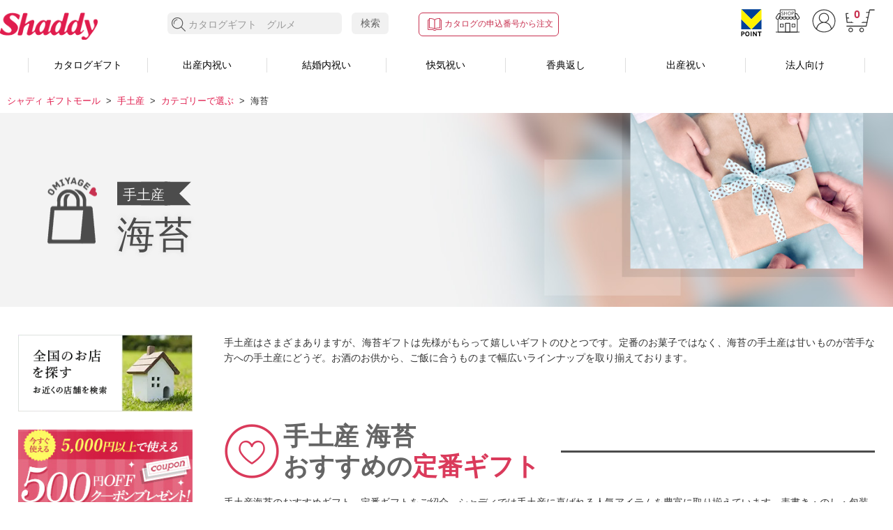

--- FILE ---
content_type: text/html; charset=UTF-8
request_url: https://shaddy.jp/temiyage/category/nori/
body_size: 16339
content:
<!DOCTYPE html>
<html lang="ja" class="ja current_2nd se_temiyage semenu_category secate_nori">
  <head>
    <script src="/cmn/js/analysistag_head.js"></script>
    <meta charset="UTF-8">
    <meta name="viewport" content="width=device-width, initial-scale=1.0">
    <meta content="IE=edge,chrome=1" http-equiv="X-UA-Compatible">
    <meta name="format-detection" content="telephone=no">
    <meta name="SKYPE_TOOLBAR" content="SKYPE_TOOLBAR_PARSER_COMPATIBLE">
    <link rel="canonical" href="https://shaddy.jp/temiyage/category/nori/">
    <meta property="og:type" content="article">
    <meta property="og:title" content="手土産に海苔の贈り物をどうぞ | シャディギフトモール | シャディギフトモール">
    <meta property="og:description" content="手土産に海苔を贈るならシャディギフトモール。幅広い商品ラインナップはもちろん、商品選びに迷った時の「おすすめ商品」もご用意しております。表書き、メッセージカード、のし紙は全て無料。">
    <meta property="og:url" content="https://shaddy.jp/temiyage/category/nori/">
    <meta property="og:site_name" content="ギフト専門店 シャディ ギフトモール">
        <meta property="fb:app_id" content="232329836903475">
    <meta name="twitter:card" content="summary_large_image">
    <meta name="twitter:site" content="@shaddyjp">
    <meta name="twitter:title" content="手土産に海苔の贈り物をどうぞ | シャディギフトモール | シャディギフトモール">
    <meta name="twitter:description" content="手土産に海苔を贈るならシャディギフトモール。幅広い商品ラインナップはもちろん、商品選びに迷った時の「おすすめ商品」もご用意しております。表書き、メッセージカード、のし紙は全て無料。">
        <meta name="robots" content="max-image-preview:large">
    <link rel="shortcut icon" href="/favicon.ico">
    
    <title>手土産に海苔の贈り物をどうぞ | シャディギフトモール</title>
    <meta name="description" content="手土産に海苔を贈るならシャディギフトモール。幅広い商品ラインナップはもちろん、商品選びに迷った時の「おすすめ商品」もご用意しております。表書き、メッセージカード、のし紙は全て無料。">


    <script src="//ajax.googleapis.com/ajax/libs/jquery/1.11.1/jquery.min.js"></script>
    <script src="/gs_front/script/lib/lodash.min.js"></script>
    <script src="/gs_front/script/lib/modernizr.min.js"></script>
    <script src="/gs_front/script/lib/velocity.min.js"></script>
    <script src="/gs_front/script/lib/jquery.matchHeight-min.js"></script>
    <script src="/gs_front/script/lib/jquery.easing.1.3.js"></script>
    <script src="/gs_front/script/sd.utility.js"></script>
    <script src="/gs_front/script/sd.responsivesetting.js"></script>
    <script src="/gs_front/script/sd.setting.js"></script>
    <script src="/gs_front/script/sd.globalnav.js"></script>
    <script src="/gs_front/script/sd.globalparts.js"></script>
    <script src="/gs_front/script/sd.init.js"></script>
    <link href="/gs_front/style/sd.reset.min.css" rel="stylesheet" type="text/css" media="all" charset="UTF-8">
    <link href="/gs_front/style/sd.common.min.css" rel="stylesheet" type="text/css" media="all" charset="UTF-8">
    <link href="/gs_front/style/sd.share.min.css" rel="stylesheet" type="text/css" media="all" charset="UTF-8">
    <!--[if lt IE 9]>
    <script src="/gs_front/script/html5shiv-printshiv.js"></script>
    <script src="/gs_front/script/selectivizr-min.js"></script>
    <![endif]-->
    
    <script src="/cmn_lp/js/common.script.js"></script>
    <script src="/temiyage/common/js/script_top.js"></script>
          <script type="application/ld+json">
        {
          "@context": "https://schema.org",
          "@type": "BreadcrumbList",
          "name": "パンくずリスト",
          "itemListElement": [,{
          "@type": "ListItem",
          "position": 1,
          "name": "シャディ ギフトモール",
          "item": "https://shaddy.jp/"
          },{
          "@type": "ListItem",
          "position": 2,
          "name": "手土産",
          "item": "https://shaddy.jp/temiyage/"
          },{
          "@type": "ListItem",
          "position": 3,
          "name": "カテゴリーで選ぶ",
          "item": "https://shaddy.jp/temiyage/category/"
          },{
          "@type": "ListItem",
          "position": 4,
          "name": "海苔",
          "item": "https://shaddy.jp/temiyage/category/nori/"
          }]}
      </script>
    

    <link rel="stylesheet" type="text/css" media="all" href="/cmn/css/sd.contents.min.css">
    <link rel="stylesheet" type="text/css" media="all" href="/cmn_lp/css/common.style.min.css">
    <link rel="stylesheet" type="text/css" media="all" href="/cmn_lp/css/common.setting.css">
    <link rel="stylesheet" type="text/css" media="all" href="/temiyage/common/css/se.style.css">
        <link rel="stylesheet" type="text/css" media="all" href="/temiyage/category/common/css/semenu.style.css">
    

    <!-- javascript　=▼Rtoaster▼ -->
    <script type="text/javascript" src="//rt.rtoaster.jp/Rtoaster.js"></script>
    <script type="text/javascript">
    Rtoaster.init("RTA-c57d-20d479b02b62");
    Rtoaster.track();
    </script>
    
    
  </head>

  <body class="sdFront">
  <!-- Google Tag Manager (noscript) -->
  <noscript><iframe src="https://www.googletagmanager.com/ns.html?id=GTM-WMWK6Q" height="0" width="0" style="display:none;visibility:hidden"></iframe></noscript>
  <!-- End Google Tag Manager (noscript) -->
  <script src="/cmn/js/analysistag_body.js"></script>
  
  
  <!-- [header] ///////////////////  -->
  <script type="text/javascript">
    <!--
    hsflg=0;
    function headerSerch(){
      if (hsflg == 1) return;
      hsflg = 1;
      var url = "/gs_front/app/catalog/list/init/cate-0" +
      "/word-" + escape(encodeURIComponent(document.searchform.searchWord.value)) + "/meth-0/srcf-1";
      url += "/use-/free-";
      location.href = url;
    }
    //-->
  </script>
  <a href="#container" class="none ">コンテンツへ</a>

  
  <div id="wrapper">


<!--<header id="header" role="banner">
<div class="header-massage"><a href="/feature/blackfriday/"><img src="/gs_front/image/cmn/head_bnr-blackfriday2024.jpg" alt="ブラックフライデー2024" width="1920" height="70"></div>-->
  <div id="header-area">
    <p class="logo">
      <a href="https://shaddy.jp/"><img src="/gs_front/image/cmn/logo.png" alt="シャディ ギフトモール" width="314" height="117"></a>
    </p>


    <div class="users-box tablet">
      <ul>
        <li class="users-tpoint-header"><a class="icon-tpoint-header" href="/gs_front/app/mypage/tpoint_link/"><img src="/gs_front/image/icon_Vpoint.svg" alt=""></a><!--<p class="fukidashi"> Vポイント<br>利用手続き</p>--></li>
        <li class="search-shop"><a class="icon-searchshop" href="/gs_front/app/shop/shop_search/"><img src="/gs_front/image/icon_shop.svg" alt=""></a><!--<p class="fukidashi">店舗検索</p>--></li>
        <li class="users-login"><a class="icon-lock" href="/gs_front/app/common/login/"><img src="/gs_front/image/icon_maypage.svg" alt=""></a><!--<p class="fukidashi">新規会員登録<br>ログイン</p>--></li>
        <!--<li class="users-guide"><a class="icon-guide" href="/gs_front/app/contents/guide/index"><img src="/gs_front/image/icon_guide.svg" alt=""></a><p class="fukidashi">ご利用ガイド</p></li>-->
        <li class="cart-inbox"><a href="/gs_front/app/cart/cart" title="カートを見る" class="icon-cart"><span>0</span><img src="/gs_front/image/icon_cart.svg" alt=""></a><!--<p class="fukidashi">カートを見る</p>--></li>
      </ul>
    </div>
    <div id="nav-toggle"><a href="javascript:void(0);" title="MENU">MENU</a></div>
  </div>
  <!-- / [#header-area] -->
</header>
<!-- / [#header] -->
<div id="gmenu-wrap">
  <div id="gmenu-inner">
    <div class="users-box">
          <ul>
            <li class="users-tpoint-header"><a class="icon-tpoint-header" href="/gs_front/app/mypage/tpoint_link/"><img src="/gs_front/image/icon_Vpoint.svg" alt=""></a><!--<p class="fukidashi"> Vポイント<br>利用手続き</p>--></li>
            <li class="search-shop"><a class="icon-searchshop" href="/gs_front/app/shop/shop_search/"><img src="/gs_front/image/icon_shop.svg" alt=""></a><!--<p class="fukidashi">店舗検索</p>--></li>
            <li class="users-login"><a class="icon-lock" href="/gs_front/app/common/login/"><img src="/gs_front/image/icon_maypage.svg" alt=""></a><!--<p class="fukidashi">新規会員登録<br>ログイン</p>--></li>
            <!--<li class="users-guide"><a class="icon-guide" href="/gs_front/app/contents/guide/index"><img src="/gs_front/image/icon_guide.svg" alt=""></a><p class="fukidashi">ご利用ガイド</p></li>-->
            <li class="cart-inbox"><a href="/gs_front/app/cart/cart" title="カートを見る" class="icon-cart"><span>0</span><img src="/gs_front/image/icon_cart.svg" alt=""></a><!--<p class="fukidashi">カートを見る</p>--></li>
          </ul>
        </div>
    <div class="util-nav">
      <ul>
        <li class="util-catalog">
          <a class="icon-catalog_red" href="/gs_front/app/cart/blanket_cart">カタログの申込番号から注文</a>
        </li>
        <!--<li class="util-shop">
          <a class="icon-searchshop_wht" href="/gs_front/app/shop/shop_search">店舗検索</a>
        </li>-->
      </ul>
    </div>
    <div id="search-area">
      <form method="get" action="javascript:headerSerch()" id="searchform" name="searchform">
        <fieldset role="search">
          <input type="hidden" name="searchCategoryCode" value="0"/>
          <input type="hidden" name="searchMethod" value="0"/>
          <legend class="none">サイト内検索</legend>
          <input name="searchWord" type="search" value="" placeholder="カタログギフト　グルメ" autocomplete="off" class="query"/>
          <button class="search-iconBtn" type="button" title="検索する" onClick="headerSerch();">検索する</button>
          <button class="search-txtBtn" type="button" title="検索する" onClick="headerSerch();">検索</button>
        </fieldset>
      </form>
    </div>

    <div id="gnav-area">
    <nav id="gnav" role="navigation">
    <ul class="main">
      <li class="gnav-catalog is-child"><p><a href="/ayl/" class="main-nav">カタログギフト</a></p>
       <div class="submenu-wrap">
    <div class="submenu-inner">
    <p class="submenu-top isTBn"><a href="/ayl/" class="submenu-top_btn"><span>カタログギフト トップページへ</span></a></p>
    <div class="submenu-column">
    <div class="submenu-colbox">
    <p class="submenu-ttl isTBn">人気のサービス・ページ</p>
    <ul class="sub">
      <li class="isTBb"><a href="/ayl/">カタログギフト トップ</a></li>
      <li><a href="/ayl/ranking/">カタログギフト人気ランキング</a></li>
      <li><a href="/ayl/greeting/">オリジナルメッセージカード</a></li>
      <li><a href="/ayl/ecatalog/">電子カタログ</a></li>
	  <li><a href="/ayl/manner/">マナー・豆知識</a></li>
    </ul>
    </div><!-- / .submenu-colbox -->
    <div class="submenu-colbox">
    <p class="submenu-ttl isTBn">用途別ページ</p>
    <ul class="sub">
      <li><a href="/ayl/shussanuchiiwai/">出産内祝い</a></li>
      <li><a href="/ayl/kekkonuchiiwai/">結婚内祝い</a></li>
      <li><a href="/ayl/kaiki/">快気祝い・快気内祝い</a></li>
      <li><a href="/ayl/oiwai/">お祝い・プレゼント</a></li>
      <li><a href="/ayl/business/">法人向け</a></li>
      <li><a href="/ayl/koudenkaeshi/">香典返し</a></li>
    </ul>
    </div><!-- / .submenu-colbox -->
    <div class="submenu-colbox">
    <p class="submenu-ttl isTBn">種類・表紙から選ぶ</p>
    <ul class="sub">
      <li><a href="/gs_front/app/catalog/list/init/cate-998004/seq-2/">洋風</a></li>
      <li><a href="/gs_front/app/catalog/list/init/cate-998005/seq-2/">和風</a></li>
      <li><a href="/gs_front/app/catalog/list/init/cate-998003/seq-2/">グルメ専用</a></li>
      <li><a href="/gs_front/app/catalog/list/init/cate-998009/seq-2/">国産和牛専門</a></li>
      <li><a href="/gs_front/app/catalog/list/init/cate-998006/seq-2/">ブライダル用</a></li>
      <li><a href="/gs_front/app/catalog/list/init/word-%25E3%2583%259F%25E3%2583%25AB%25E3%2582%25AD%25E3%2583%25BC%25E3%2583%2599%25E3%2583%2593%25E3%2583%25BC/seq-2/">出産内祝い用</a></li>
	 <li><a href="/ayl/nobinobibaby/">出産祝い用</a></li>
      <li><a href="/ayl/variable/">写真入りオリジナル</a></li>
      <li><a href="/ayl/cardgift365/">カードタイプ</a></li>
	 <li><a href="/gs_front/app/catalog/list/init/cate-B37/seq-2/">商品とのセット</a></li>
	 <li><a href="/ayl/starbucks/">スターバックスオリジナル</a></li>
	 <li><a href="/ayl/firsttime/">お子さま向け体験型</a></li>
	 <li><a href="/ayl/chitayasai/">産地直送野菜専門</a></li>　
    </ul>
    </div><!-- / .submenu-colbox -->
    </div><!-- / .submenu-column -->
    </div><!-- / .submenu-inner -->
  </div><!-- / .submenu-wrap -->
      </li>
<!--<li class="gnav-shinchiku"><p><a href="/keirou/" class="main-nav">敬老の日</a></p></li>-->
      <li class="gnav-shussanu is-child"><p><a href="/shussanuchiiwai/" class="main-nav">出産内祝い</a></p>
      <div class="submenu-wrap" style="opacity: 0; display: none;">
        <div class="submenu-inner">
        <p class="submenu-top isTBn"><a href="/shussanuchiiwai/" class="submenu-top_btn"><span>出産内祝い トップページへ</span></a></p>
        <div class="submenu-column">
        <div class="submenu-colbox">
        <p class="submenu-ttl isTBn">人気のサービス・ページ</p>
        <ul class="sub">
          <li class="isTBb"><a href="/shussanuchiiwai/">出産内祝い トップ</a></li>
          <li><a href="/shussanuchiiwai/naire/">（赤ちゃん）名入れギフト</a></li>
          <li><a href="/shussanuchiiwai/coupon/">まとめ買いクーポン</a></li>
          <li><a href="/shussanuchiiwai/campaign/">出産内祝いキャンペーン</a></li>
          <li><a href="/shussanuchiiwai/manner/">マナー・豆知識</a></li>
          <li><a href="/shussanuchiiwai/ranking/">出産内祝い人気ランキング</a></li>
          <li><a href="/ayl/shussanuchiiwai/">出産内祝いカタログギフト</a></li>
          <li><a href="/shussanuchiiwai/gift/">定番・おすすめ商品</a></li>
        </ul>
        </div><!-- / .submenu-colbox -->
        <div class="submenu-colbox">
        <p class="submenu-ttl isTBn">贈るシーン別ページ</p>
        <ul class="sub">
          <li><a href="/shussanuchiiwai/category/">カテゴリーで選ぶ</a></li>
          <li><a href="/shussanuchiiwai/sense/">センスあふれる商品</a></li>
          <li><a href="/shussanuchiiwai/brand/">ブランドで選ぶ</a></li>
          <li><a href="/shussanuchiiwai/price/">価格で選ぶ</a></li>
          <li><a href="/shussanuchiiwai/aite/">贈る相手から選ぶ</a></li>
          <!--<li><a href="/shussanuchiiwai/birth/">誕生月から選ぶ</a></li>-->
          <li><a href="/shussanuchiiwai/age/">贈る年代で選ぶ</a></li>
        </ul>
        </div><!-- / .submenu-colbox -->
        </div><!-- / .submenu-column -->
        </div><!-- / .submenu-inner -->
      </div><!-- / .submenu-wrap -->
      </li>
      <li class="gnav-kekkonu is-child"><p><a href="/kekkonuchiiwai/" class="main-nav">結婚内祝い</a></p>
      <div class="submenu-wrap" style="opacity: 0; display: none;">
        <div class="submenu-inner">
        <p class="submenu-top isTBn"><a href="/kekkonuchiiwai/" class="submenu-top_btn"><span>結婚内祝い トップページへ</span></a></p>
        <div class="submenu-column">
        <div class="submenu-colbox">
        <p class="submenu-ttl isTBn">人気のサービス・ページ</p>
        <ul class="sub">
          <li class="isTBb"><a href="/kekkonuchiiwai/">結婚内祝い トップ</a></li>
        <li><a href="/kekkonuchiiwai/coupon/">まとめ買いクーポン</a></li>
        <li><a href="/kekkonuchiiwai/campaign/">結婚内祝いキャンペーン</a></li>
          <li><a href="/kekkonuchiiwai/manner/">マナー・豆知識</a></li>
          <li><a href="/kekkonuchiiwai/ranking/">結婚内祝い人気ランキング</a></li>
        <li><a href="/ayl/kekkonuchiiwai/">結婚内祝いカタログギフト</a></li>
          <li><a href="/kekkonuchiiwai/gift/">定番・おすすめ商品</a></li>
        </ul>
        </div><!-- / .submenu-colbox -->
        <div class="submenu-colbox">
        <p class="submenu-ttl isTBn">贈るシーン別ページ</p>
        <ul class="sub">
          <li><a href="/kekkonuchiiwai/category/">カテゴリーで選ぶ</a></li>
          <li><a href="/kekkonuchiiwai/sense/">センスあふれる商品</a></li>
          <li><a href="/kekkonuchiiwai/brand/">ブランドで選ぶ</a></li>
          <li><a href="/kekkonuchiiwai/price/">価格で選ぶ</a></li>
          <li><a href="/kekkonuchiiwai/aite/">贈る相手から選ぶ</a></li>
        </ul>
        </div><!-- / .submenu-colbox -->
        </div><!-- / .submenu-column -->
        </div><!-- / .submenu-inner -->
      </div><!-- / .submenu-wrap -->
      </li>
      <li class="gnav-kaiki is-child"><p><a href="/kaiki/" class="main-nav">快気祝い</a></p>
      <div class="submenu-wrap" style="opacity: 0; display: none;">
        <div class="submenu-inner">
        <p class="submenu-top isTBn"><a href="/kaiki/" class="submenu-top_btn"><span>快気祝い トップページへ</span></a></p>
        <div class="submenu-column">
        <div class="submenu-colbox">
        <p class="submenu-ttl isTBn">人気のサービス・ページ</p>
        <ul class="sub">
          <li class="isTBb"><a href="/kaiki/">快気祝い トップ</a></li>
          <li><a href="/kaiki/manner/">マナー・豆知識</a></li>
          <li><a href="/kaiki/ranking/">快気祝い人気ランキング</a></li>
          <li><a href="/ayl/kaiki/">快気祝いカタログギフト</a></li>
          <li><a href="/kaiki/gift/">定番・おすすめ商品</a></li>
        </ul>
        </div><!-- / .submenu-colbox -->
        <div class="submenu-colbox">
        <p class="submenu-ttl isTBn">贈るシーン別ページ</p>
        <ul class="sub">
          <li><a href="/kaiki/category/">カテゴリーで選ぶ</a></li>
          <li><a href="/kaiki/sense/">センスあふれる商品</a></li>
          <li><a href="/kaiki/brand/">ブランドで選ぶ</a></li>
          <li><a href="/kaiki/price/">価格で選ぶ</a></li>
          <li><a href="/kaiki/aite/">贈る相手から選ぶ</a></li>
        </ul>
        </div><!-- / .submenu-colbox -->
        </div><!-- / .submenu-column -->
        </div><!-- / .submenu-inner -->
      </div><!-- / .submenu-wrap -->
      </li>

      <!--<li class="gnav-shinchiku"><p><a href="/shinchiku/" class="main-nav">新築内祝い</a></p>
      <div class="submenu-wrap">
        <div class="submenu-inner">
        <p class="submenu-top isTBn"><a href="/shinchiku/" class="submenu-top_btn"><span>新築内祝い トップページへ</span></a></p>
        <div class="submenu-column">
        <div class="submenu-colbox">
        <p class="submenu-ttl isTBn">人気のサービス・ページ</p>
        <ul class="sub">
          <li class="isTBb"><a href="/shinchiku/">新築内祝い トップ</a></li>
          <li><a href="/shinchiku/manner/">マナー・豆知識</a></li>
          <li><a href="/shinchiku/ranking/">新築内祝い人気ランキング</a></li>
          <li><a href="/shinchiku/gift/">定番・おすすめ商品</a></li>
        </ul>
        </div>
        <div class="submenu-colbox">
        <p class="submenu-ttl isTBn">贈るシーン別ページ</p>
        <ul class="sub">
          <li><a href="/shinchiku/category/">カテゴリーで選ぶ</a></li>
          <li><a href="/shinchiku/aite/">贈る相手から選ぶ</a></li>
        </ul>
        </div>
        </div>
        </div>
      </div>
      </li>-->
      <!--<li><p><a href="/nyushingaku/" class="main-nav">入学内祝い</a></p>-->
        <!-- 季節イベント時等 1カラムのメニュー
        <div class="submenu-wrap">
        <div class="submenu-inner no-column">
        <p class="submenu-top isTBn"><a href="/ayl/" class="submenu-top_btn"><span>ダミーテキスト</span></a></p>
        <p class="submenu-ttl isTBn">ダミーテキスト</p>
        <ul class="sub">
          <li class="isTBb"><a href="#">●● トップ</a></li>
          <li><a href="#">ダミーテキストダミーテキスト</a></li>
          <li><a href="#">ダミーテキストダミーテキスト</a></li>
        </ul>
        </div>
        </div>
        -->
      <!--</li>-->
 <li class="gnav-koden is-child"><p><a href="/okoudengaeshi/" class="main-nav">香典返し</a></p>
      <div class="submenu-wrap" style="opacity: 0; display: none;">
        <div class="submenu-inner">
        <p class="submenu-top isTBn"><a href="/okoudengaeshi/" class="submenu-top_btn"><span>香典返し トップページへ</span></a></p>
        <div class="submenu-column">
        <div class="submenu-colbox">
        <p class="submenu-ttl isTBn">人気のサービス・ページ</p>
        <ul class="sub">
          <li class="isTBb"><a href="/okoudengaeshi/">香典返し トップ</a></li>
                <li><a href="/okoudengaeshi/coupon/">まとめ買いクーポン</a></li>
          <li><a href="/okoudengaeshi/manner/">マナー・豆知識</a></li>
          <li><a href="/okoudengaeshi/bulk_order/">エクセルでおまとめ注文</a></li>
          <li><a href="/okoudengaeshi/ranking/">香典返し人気ランキング</a></li>
        <li><a href="/ayl/koudenkaeshi/">香典返しカタログギフト</a></li>
          <!--<li><a href="/okoudengaeshi/gift/">定番・おすすめ商品</a></li>-->
        </ul>
        </div><!-- / .submenu-colbox -->
        <div class="submenu-colbox">
        <p class="submenu-ttl isTBn">贈るシーン別ページ</p>
        <ul class="sub">
          <li><a href="/okoudengaeshi/price/">価格で選ぶ</a></li>
          <li><a href="/okoudengaeshi/category/">カテゴリーで選ぶ</a></li>
          <li><a href="/okoudengaeshi/sense/">センスあふれる商品</a></li>
          <li><a href="/okoudengaeshi/brand/">ブランドで選ぶ</a></li>
          <li><a href="/okoudengaeshi/aite/">贈る相手から選ぶ</a></li>
        </ul>
        </div><!-- / .submenu-colbox -->
        </div><!-- / .submenu-column -->
        </div><!-- / .submenu-inner -->
      </div><!-- / .submenu-wrap -->
      </li>
      <li class="gnav-shussan is-child"><p><a href="/shussan/" class="main-nav">出産祝い</a></p>
      <div class="submenu-wrap" style="opacity: 0; display: none;">
        <div class="submenu-inner">
        <p class="submenu-top isTBn"><a href="/shussan/" class="submenu-top_btn"><span>出産祝い トップページへ</span></a></p>
        <div class="submenu-column">
        <div class="submenu-colbox">
        <p class="submenu-ttl isTBn">人気のサービス・ページ</p>
        <ul class="sub">
          <li class="isTBb"><a href="/shussan/">出産祝い トップ</a></li>
          <li><a href="/shussan/manner/">マナー・豆知識</a></li>
          <li><a href="/shussan/ranking/">出産祝い人気ランキング</a></li>
          <li><a href="/ayl/nobinobibaby/">出産祝いカタログギフト</a></li>
          <li><a href="/shussan/gift/">定番・おすすめ商品</a></li>
        </ul>
        </div><!-- / .submenu-colbox -->
        <div class="submenu-colbox">
        <p class="submenu-ttl isTBn">贈るシーン別ページ</p>
        <ul class="sub">
          <li><a href="/shussan/category/">カテゴリーで選ぶ</a></li>
          <li><a href="/shussan/sense/">センスあふれる商品</a></li>
          <li><a href="/shussan/brand/">ブランドで選ぶ</a></li>
          <li><a href="/shussan/price/">価格で選ぶ</a></li>
          <li><a href="/shussan/aite/">贈る相手から選ぶ</a></li>
          <li><a href="/shussan/birth/">誕生月から選ぶ</a></li>
        </ul>
        </div><!-- / .submenu-colbox -->
        </div><!-- / .submenu-column -->
        </div><!-- / .submenu-inner -->
      </div><!-- / .submenu-wrap -->
      </li>
  <!--      <li class="gnav-wedding is-child"><p><a href="/wedding/" class="main-nav">結婚祝い</a></p>
      <div class="submenu-wrap" style="opacity: 0; display: none;">
        <div class="submenu-inner">
        <p class="submenu-top isTBn"><a href="/wedding/" class="submenu-top_btn"><span>結婚祝い トップページへ</span></a></p>
        <div class="submenu-column">
        <div class="submenu-colbox">
        <p class="submenu-ttl isTBn">人気のサービス・ページ</p>
        <ul class="sub">
          <li class="isTBb"><a href="/wedding/">結婚祝い トップ</a></li>
          <li><a href="/wedding/manner/">マナー・豆知識</a></li>
          <li><a href="/wedding/ranking/">結婚祝い人気ランキング</a></li>
          <li><a href="/wedding/gift/">定番・おすすめ商品</a></li>
        </ul>
        </div><!-- / .submenu-colbox -->
      <!--  <div class="submenu-colbox">
        <p class="submenu-ttl isTBn">贈るシーン別ページ</p>
        <ul class="sub">
          <li><a href="/wedding/category/">カテゴリーで選ぶ</a></li>
          <li><a href="/wedding/sense/">センスあふれる商品</a></li>
          <li><a href="/wedding/brand/">ブランドで選ぶ</a></li>
          <li><a href="/wedding/price/">価格で選ぶ</a></li>
          <li><a href="/wedding/aite/">贈る相手から選ぶ</a></li>
        </ul>
        </div><!-- / .submenu-colbox -->
     <!--   </div><!-- / .submenu-column -->
   <!--     </div><!-- / .submenu-inner -->
  <!--    </div><!-- / .submenu-wrap -->
 <!--     </li>      -->
<li class="gnav-shinchiku"><p><a href="/business/" class="main-nav">法人向け</a></p></li>
      <!--<li class="gnav-shinchiku"><p><a href="/nyushingaku/" class="main-nav">入学・入園内祝い</a></p></li>-->
      <!--<li class="gnav-shinchiku"><p><a href="/mothersday/" class="main-nav">母の日ギフト</a></p></li>-->
      <!--<li class="gnav-shinchiku"><p><a href="/fathersday/" class="main-nav">父の日ギフト</a></p></li>-->
  
      <!--<li class="gnav-shinchiku"><p><a href="/seibo/" class="main-nav">お年賀</a></p></li>--.
      <!--<li class="gnav-shinchiku"><p><a href="/osechi/" class="main-nav">おせち</a></p></li>-->
      <!--<li class="gnav-shinchiku"><p><a href="/gs_front/app/catalog/list/init/cate-C02/seq-5/" class="main-nav">お取り寄せ</a></p></li>-->
      
      
    </ul>
    </nav>
    </div>
    <!-- / [#gnav-area] -->
  </div>
  <!-- / [#gmenu-inner] -->
  <div id="global-overlay"></div>
</div>
<!-- / [#gmenu-wrap] -->

    <div id="container">
    
    <script type="text/javascript">
 // run autocomplete
    autocomplete(document.getElementsByName("searchWord")[0]);
    </script>

<div id="breadcrumb" class="rcrumbs">
  <ul class="breadcrumb-list">
                <li><a href="/">シャディ ギフトモール</a></li>
                          <li><a href="/temiyage/">手土産</a></li>
                          <li><a href="/temiyage/category/">カテゴリーで選ぶ</a></li>
                  <li>海苔</li>
      </ul>
</div>
    <article class="sd_content">

<div class="main-visual">

<div class="main-txt_cover">
<div class="wrap">
  <div class="main-txt">
    <h1 class="title">
      <i class="category">
      <span class="txt">手土産</span>
    </i>
    <span class="maintitle">海苔</span></h1>
    </div>
  </div>
</div>
<p class="main-photo wrap">
  <img src="/temiyage/common//images/main.jpg">
</p>

</div>    
    <div class="wrap">
<div id="content-wrap">

<div id="contents" role="main">



    
<section class="section sec-read">
<div class="lead-text_box">
<div 
>
<p class="lead-text">
手土産はさまざまありますが、海苔ギフトは先様がもらって嬉しいギフトのひとつです。定番のお菓子ではなく、海苔の手土産は甘いものが苦手な方への手土産にどうぞ。お酒のお供から、ご飯に合うものまで幅広いラインナップを取り揃えております。
</p>
</div>
</div>
</section><!-- / .sec-read -->
  


    
<section class="section sec-pickup">
<div class="title-box">
  <div class="title-box_inner">
  <h2 class="title">手土産 海苔<br>おすすめの<span class="color">定番ギフト</span></h2>
  </div>
</div>
<p style="padding-top: 2rem;">手土産海苔のおすすめギフト、定番ギフトをご紹介。シャディでは手土産に喜ばれる人気アイテムを豊富に取り揃えています。表書き・のし・包装紙・ラッピングも無料でご用意しています。</p>
<div class="pickup-contents box-wrap block2 content-spt">



<div class="pickup-box box sizeL">
<a href="//shaddy.jp/gs_front/shouhin/252898010/" class="item-box">
<p class="item-thumb"><span><img src="//shaddy.jp/shop/49980000/commodity/1540378.jpg" alt="有明海産＆しじみ醤油味付のり" class="wide"></span></p>
<div class="item-data_box">
<h3 class="item-name txt-cut"><span class="cut">有明海産＆しじみ醤油味付のり</span></h3>
<div class="item-description txt-cut"><span class="cut">風味豊かでピリ辛な味付海苔と宍道湖産大和しじみを使用した醤油を使った味付海苔を使いやすく個包装にして詰合せました。食卓でのご飯のお供やお弁当にも便利です。</span></div>
<div class="item-detail">


<p class="item-price discount">販売価格：<strong class="ib"><span>2,052</span>円（税込）</strong></p>
<p class="item-price">通常価格：<span class="ib"><span>2,160</span>円（税込）</span></p>
<i class="item-off"><span><strong>5</strong>％</span><span>OFF</span></i>

</div>
</div>
<div class="btn-view">
  <p class="btn-view_typeA "><span>詳細を見る</span></p>
</div>
</a>
</div>



<div class="pickup-box box sizeL">
<a href="//shaddy.jp/gs_front/shouhin/262905087/" class="item-box">
<p class="item-thumb"><span><img src="//shaddy.jp/shop/49980000/commodity/1711159.jpg" alt="香味彩々" class="wide"></span></p>
<div class="item-data_box">
<h3 class="item-name txt-cut"><span class="cut">香味彩々</span></h3>
<div class="item-description txt-cut"><span class="cut">大森屋秘伝のピリ辛の味付けが食欲をそそる味付のり、本場紀州産南高梅の果肉たっぷりの最高グレードを使い、塩分を従来よりカットしはちみつを加えた甘口で食べやすい梅干し、フリーズドライのたまごスープの詰め合わせギフトです</span></div>
<div class="item-detail">


<p class="item-price discount">販売価格：<strong class="ib"><span>9,720</span>円（税込）</strong></p>
<p class="item-price">通常価格：<span class="ib"><span>10,800</span>円（税込）</span></p>
<i class="item-off"><span><strong>10</strong>％</span><span>OFF</span></i>

</div>
</div>
<div class="btn-view">
  <p class="btn-view_typeA "><span>詳細を見る</span></p>
</div>
</a>
</div>



<div class="pickup-box box sizeM">
<a href="//shaddy.jp/gs_front/shouhin/252901011/" class="item-box">
<p class="item-thumb"><span><img src="//shaddy.jp/shop/49980000/commodity/1537830_t.jpg" alt="永谷園　お茶漬け・柳川海苔詰合せ" class="wide"></span></p>
<div class="item-data_box">
<h3 class="item-name txt-cut"><span class="cut">永谷園　お茶漬け・柳川海苔詰合せ</span></h3>
<div class="item-description txt-cut"><span class="cut">風味豊かでピり辛に仕上げた味付海苔に永谷園のお茶づけ２種類を合わせて喜ばれるギフトセットにしました。</span></div>
<div class="item-detail">


<p class="item-price discount">販売価格：<strong class="ib"><span>1,944</span>円（税込）</strong></p>
<p class="item-price">通常価格：<span class="ib"><span>2,160</span>円（税込）</span></p>
<i class="item-off"><span><strong>10</strong>％</span><span>OFF</span></i>

</div>
</div>
<div class="btn-view">
  <p class="btn-view_typeA small"><span>詳細を見る</span></p>
</div>
</a>
</div>



<div class="pickup-box box sizeM">
<a href="//shaddy.jp/gs_front/shouhin/250452058/" class="item-box">
<p class="item-thumb"><span><img src="//shaddy.jp/shop/49980000/commodity/1540693_t.jpg" alt="山本山　海苔詰合せ" class="wide"></span></p>
<div class="item-data_box">
<h3 class="item-name txt-cut"><span class="cut">山本山　海苔詰合せ</span></h3>
<div class="item-description txt-cut"><span class="cut">お食事サイズにカットされた焼海苔・味付海苔におにぎりや手巻き寿司、様々な用途にご利用いただける板のりの詰め合わせです。</span></div>
<div class="item-detail">


<p class="item-price">販売価格：<strong class="ib"><span>3,240</span>円（税込）</strong></p>

</div>
</div>
<div class="btn-view">
  <p class="btn-view_typeA small"><span>詳細を見る</span></p>
</div>
</a>
</div>



<div class="pickup-box box sizeM">
<a href="//shaddy.jp/gs_front/shouhin/250454026/" class="item-box">
<p class="item-thumb"><span><img src="//shaddy.jp/shop/49980000/commodity/1745703_t.jpg" alt="白子のり　佐賀のり詰合せ" class="wide"></span></p>
<div class="item-data_box">
<h3 class="item-name txt-cut"><span class="cut">白子のり　佐賀のり詰合せ</span></h3>
<div class="item-description txt-cut"><span class="cut">日本有数の海苔の生産地九州有明海。中でも最大の生産地「佐賀県産」の海苔の詰合せです。</span></div>
<div class="item-detail">


<p class="item-price">販売価格：<strong class="ib"><span>3,682</span>円（税込）</strong></p>

</div>
</div>
<div class="btn-view">
  <p class="btn-view_typeA small"><span>詳細を見る</span></p>
</div>
</a>
</div>



<div class="pickup-box box sizeM">
<a href="//shaddy.jp/gs_front/shouhin/250452015/" class="item-box">
<p class="item-thumb"><span><img src="//shaddy.jp/shop/49980000/commodity/1602623_t.jpg" alt="山本山　海苔詰合せ" class="wide"></span></p>
<div class="item-data_box">
<h3 class="item-name txt-cut"><span class="cut">山本山　海苔詰合せ</span></h3>
<div class="item-description txt-cut"><span class="cut">お食事サイズにカットされた焼海苔・味付海苔の詰合せです。</span></div>
<div class="item-detail">


<p class="item-price">販売価格：<strong class="ib"><span>1,620</span>円（税込）</strong></p>

</div>
</div>
<div class="btn-view">
  <p class="btn-view_typeA small"><span>詳細を見る</span></p>
</div>
</a>
</div>


</div>

</section><!-- / .sec-pickup -->
  


    
<section class="section sec-itemlist">
<div class="title-box">
  <div class="title-box_inner">
  <h2 class="title">商品<span class="color">一覧</span></h2>
  </div>
</div>
<p style="padding-top: 3rem;">手土産海苔の商品をチェック。品質にこだわったギフトが勢ぞろい。バラエティ豊かなラインナップから、贈る方にぴったりのプレゼントをお選びいただけます。</p>

<div id="form-item-sort">
  <form name="searchbox">
  <input type="hidden" name="defaultSeq" value="">
  <input type="hidden" name="defaultSize" value="80">
  <input type="hidden" name="currentPage" value="1">
  <input type="hidden" name="pageSize" value="80">
  <input type="hidden" name="alignmentSequence" value="">
  
  <div class="item-sort_cover form-format content-spt">
  <figure class="item-sort_keyword">
    <figcaption>キーワード</figcaption>
    <div class="input-box">
      <input type="text" name="searchWord" value="">
      <input type="hidden" name="searchMethod" id="searchMethod" value="0">
    </div>
  </figure>
  <figure class="item-sort_price">
    <figcaption>販売価格</figcaption>
    <div class="input-box">
      <div class="inputtxt"><input type="number" name="searchPriceStart" id="searchPriceStart" value="" min="0"></div><span class="ib">円～</span>
      <div class="inputtxt"><input type="number" name="searchPriceEnd" id="searchPriceEnd" value="" min="1"></div><span class="ib">円</span>
    </div>
  </figure>
  <div class="item-sort_shippingfee">
    <div class="input-box ico-checkbox">
      <input type="checkbox" name="searchFreeShipping" value="1" id="shippingfee" ><label for="shippingfee"><span class="ib vmdl">送料無料</span></label>
    </div>
  </div>
  <div class="item-sort_submit"><button class="form-submit_btn">絞り込む</button></div>
</div><!-- / .item-sort_cover -->
<div class="item-order_cover form-format">
  <figure class="item-sort_order">
    <figcaption>並び順</figcaption>
    <div class="input-box">
      <div class="ico-select_w">
        <select name="displayChangeSeq" id="displayChangeSeq">
                    <option value="" selected="selected">おすすめ順</option>
                    <option value="1" >売れている順</option>
                    <option value="2" >価格の安い順</option>
                    <option value="3" >価格の高い順</option>
                    <option value="5" >登録日順</option>
                    <option value="6" >割引率の高い順</option>
                    <option value="7" >お気に入り登録の多い順</option>
                  </select>
    </div>
    </div>
  </figure>

  <figure class="item-sort_view">
    <figcaption>表示件数</figcaption>
    <div class="input-box">
      <div class="ico-select_w">
        <select name="displayChangeSize" id="displayChangeSize">
                    <option value="20" >20件</option>
                    <option value="40" >40件</option>
                    <option value="80" selected="selected">80件</option>
                  </select>
      </div>
    </div>
  </figure>
</div><!-- / .item-sort_cover -->
</form>
</div><!-- / #form-item-sort -->

    
      <div class="pagenation-cover content-spt">
  <p class="result-states">全<span class="result-states_hits">164</span>件<span class="result-states_pages">（1/3ページ）</span></p>
  <ul class="pagenation-list">

<li class="active"><a href="/temiyage/category/nori/page-1"><span>1</span></a></li>
<li class=""><a href="/temiyage/category/nori/page-2"><span>2</span></a></li>
<li class=""><a href="/temiyage/category/nori/page-3"><span>3</span></a></li>

    <li class="next shadow"><a href="/temiyage/category/nori/page-2"><span>次へ</span></a></li>
    <li class="last shadow"><a href="/temiyage/category/nori/page-3"><span>最後へ</span></a></li>
  </ul>
</div><!-- / .pagenation-cover -->
  
  
<ul class="item-list-box box-wrap block5 block-sm-4 block-tb-4 block-xs-2 content-spt">



<li class="box">
<a href="//shaddy.jp/gs_front/shouhin/253018588/" class="item-box">
<p class="item-thumb"><img src="//shaddy.jp/shop/49980000/commodity/1745824_t.jpg" alt="丸上　有明海産　荒仕上味付海苔" class="wide"></p>
<div class="item-detail">
<p class="item-name txt-cut"><span class="cut">丸上　有明海産　荒仕上味付海苔</span></p>


<p class="item-price">販売価格：<strong class="ib"><span>459</span>円（税込）</strong></p>

</div>
</a>
</li>



<li class="box">
<a href="//shaddy.jp/gs_front/shouhin/252901038/" class="item-box">
<p class="item-thumb"><img src="//shaddy.jp/shop/49980000/commodity/1537828_t.jpg" alt="永谷園　お茶漬け・柳川海苔詰合せ" class="wide"></p>
<div class="item-detail">
<p class="item-name txt-cut"><span class="cut">永谷園　お茶漬け・柳川海苔詰合せ</span></p>


<p class="item-price discount">販売価格：<strong class="ib"><span>2,916</span>円（税込）</strong></p>
<p class="item-price">通常価格：<span class="ib"><span>3,240</span>円（税込）</span></p>
<i class="item-off"><span><strong>10</strong>％</span><span>OFF</span></i>

</div>
</a>
</li>



<li class="box">
<a href="//shaddy.jp/gs_front/shouhin/252898010/" class="item-box">
<p class="item-thumb"><img src="//shaddy.jp/shop/49980000/commodity/1540378_t.jpg" alt="有明海産＆しじみ醤油味付のり" class="wide"></p>
<div class="item-detail">
<p class="item-name txt-cut"><span class="cut">有明海産＆しじみ醤油味付のり</span></p>


<p class="item-price discount">販売価格：<strong class="ib"><span>2,052</span>円（税込）</strong></p>
<p class="item-price">通常価格：<span class="ib"><span>2,160</span>円（税込）</span></p>
<i class="item-off"><span><strong>5</strong>％</span><span>OFF</span></i>

</div>
</a>
</li>



<li class="box">
<a href="//shaddy.jp/gs_front/shouhin/252898020/" class="item-box">
<p class="item-thumb"><img src="//shaddy.jp/shop/49980000/commodity/1540382_t.jpg" alt="有明海産＆しじみ醤油味付のり" class="wide"></p>
<div class="item-detail">
<p class="item-name txt-cut"><span class="cut">有明海産＆しじみ醤油味付のり</span></p>


<p class="item-price discount">販売価格：<strong class="ib"><span>2,430</span>円（税込）</strong></p>
<p class="item-price">通常価格：<span class="ib"><span>2,700</span>円（税込）</span></p>
<i class="item-off"><span><strong>10</strong>％</span><span>OFF</span></i>

</div>
</a>
</li>



<li class="box">
<a href="//shaddy.jp/gs_front/shouhin/252898046/" class="item-box">
<p class="item-thumb"><img src="//shaddy.jp/shop/49980000/commodity/1540380_t.jpg" alt="有明海産＆しじみ醤油味付のり" class="wide"></p>
<div class="item-detail">
<p class="item-name txt-cut"><span class="cut">有明海産＆しじみ醤油味付のり</span></p>


<p class="item-price discount">販売価格：<strong class="ib"><span>3,888</span>円（税込）</strong></p>
<p class="item-price">通常価格：<span class="ib"><span>4,320</span>円（税込）</span></p>
<i class="item-off"><span><strong>10</strong>％</span><span>OFF</span></i>

</div>
</a>
</li>



<li class="box">
<a href="//shaddy.jp/gs_front/shouhin/252898054/" class="item-box">
<p class="item-thumb"><img src="//shaddy.jp/shop/49980000/commodity/1540373_t.jpg" alt="有明海産＆しじみ醤油味付のり" class="wide"></p>
<div class="item-detail">
<p class="item-name txt-cut"><span class="cut">有明海産＆しじみ醤油味付のり</span></p>


<p class="item-price discount">販売価格：<strong class="ib"><span>4,860</span>円（税込）</strong></p>
<p class="item-price">通常価格：<span class="ib"><span>5,400</span>円（税込）</span></p>
<i class="item-off"><span><strong>10</strong>％</span><span>OFF</span></i>

</div>
</a>
</li>



<li class="box">
<a href="//shaddy.jp/gs_front/shouhin/252922086/" class="item-box">
<p class="item-thumb"><img src="//shaddy.jp/shop/49980000/commodity/1711242_t.jpg" alt="有明海産＆しじみ醤油味付のり" class="wide"></p>
<div class="item-detail">
<p class="item-name txt-cut"><span class="cut">有明海産＆しじみ醤油味付のり</span></p>


<p class="item-price discount">販売価格：<strong class="ib"><span>1,026</span>円（税込）</strong></p>
<p class="item-price">通常価格：<span class="ib"><span>1,080</span>円（税込）</span></p>
<i class="item-off"><span><strong>5</strong>％</span><span>OFF</span></i>

</div>
</a>
</li>



<li class="box">
<a href="//shaddy.jp/gs_front/shouhin/252898038/" class="item-box">
<p class="item-thumb"><img src="//shaddy.jp/shop/49980000/commodity/1540372_t.jpg" alt="有明海産＆しじみ醤油味付のり" class="wide"></p>
<div class="item-detail">
<p class="item-name txt-cut"><span class="cut">有明海産＆しじみ醤油味付のり</span></p>


<p class="item-price discount">販売価格：<strong class="ib"><span>2,916</span>円（税込）</strong></p>
<p class="item-price">通常価格：<span class="ib"><span>3,240</span>円（税込）</span></p>
<i class="item-off"><span><strong>10</strong>％</span><span>OFF</span></i>

</div>
</a>
</li>



<li class="box">
<a href="//shaddy.jp/gs_front/shouhin/262905087/" class="item-box">
<p class="item-thumb"><img src="//shaddy.jp/shop/49980000/commodity/1711159_t.jpg" alt="香味彩々" class="wide"></p>
<div class="item-detail">
<p class="item-name txt-cut"><span class="cut">香味彩々</span></p>


<p class="item-price discount">販売価格：<strong class="ib"><span>9,720</span>円（税込）</strong></p>
<p class="item-price">通常価格：<span class="ib"><span>10,800</span>円（税込）</span></p>
<i class="item-off"><span><strong>10</strong>％</span><span>OFF</span></i>

</div>
</a>
</li>



<li class="box">
<a href="//shaddy.jp/gs_front/shouhin/252901011/" class="item-box">
<p class="item-thumb"><img src="//shaddy.jp/shop/49980000/commodity/1537830_t.jpg" alt="永谷園　お茶漬け・柳川海苔詰合せ" class="wide"></p>
<div class="item-detail">
<p class="item-name txt-cut"><span class="cut">永谷園　お茶漬け・柳川海苔詰合せ</span></p>


<p class="item-price discount">販売価格：<strong class="ib"><span>1,944</span>円（税込）</strong></p>
<p class="item-price">通常価格：<span class="ib"><span>2,160</span>円（税込）</span></p>
<i class="item-off"><span><strong>10</strong>％</span><span>OFF</span></i>

</div>
</a>
</li>



<li class="box">
<a href="//shaddy.jp/gs_front/shouhin/252904088/" class="item-box">
<p class="item-thumb"><img src="//shaddy.jp/shop/49980000/commodity/1539197_t.jpg" alt="マルトモフリーズドライみそ汁＆食卓詰合せ" class="wide"></p>
<div class="item-detail">
<p class="item-name txt-cut"><span class="cut">マルトモフリーズドライみそ汁＆食卓詰合せ</span></p>


<p class="item-price discount">販売価格：<strong class="ib"><span>2,916</span>円（税込）</strong></p>
<p class="item-price">通常価格：<span class="ib"><span>3,240</span>円（税込）</span></p>
<i class="item-off"><span><strong>10</strong>％</span><span>OFF</span></i>

</div>
</a>
</li>



<li class="box">
<a href="//shaddy.jp/gs_front/shouhin/250452058/" class="item-box">
<p class="item-thumb"><img src="//shaddy.jp/shop/49980000/commodity/1540693_t.jpg" alt="山本山　海苔詰合せ" class="wide"></p>
<div class="item-detail">
<p class="item-name txt-cut"><span class="cut">山本山　海苔詰合せ</span></p>


<p class="item-price">販売価格：<strong class="ib"><span>3,240</span>円（税込）</strong></p>

</div>
</a>
</li>



<li class="box">
<a href="//shaddy.jp/gs_front/shouhin/262905044/" class="item-box">
<p class="item-thumb"><img src="//shaddy.jp/shop/49980000/commodity/1673000_t.jpg" alt="香味彩々" class="wide"></p>
<div class="item-detail">
<p class="item-name txt-cut"><span class="cut">香味彩々</span></p>


<p class="item-price discount">販売価格：<strong class="ib"><span>2,916</span>円（税込）</strong></p>
<p class="item-price">通常価格：<span class="ib"><span>3,240</span>円（税込）</span></p>
<i class="item-off"><span><strong>10</strong>％</span><span>OFF</span></i>

</div>
</a>
</li>



<li class="box">
<a href="//shaddy.jp/gs_front/shouhin/262905079/" class="item-box">
<p class="item-thumb"><img src="//shaddy.jp/shop/49980000/commodity/1711155_t.jpg" alt="香味彩々" class="wide"></p>
<div class="item-detail">
<p class="item-name txt-cut"><span class="cut">香味彩々</span></p>


<p class="item-price discount">販売価格：<strong class="ib"><span>7,776</span>円（税込）</strong></p>
<p class="item-price">通常価格：<span class="ib"><span>8,640</span>円（税込）</span></p>
<i class="item-off"><span><strong>10</strong>％</span><span>OFF</span></i>

</div>
</a>
</li>



<li class="box">
<a href="//shaddy.jp/gs_front/shouhin/262905060/" class="item-box">
<p class="item-thumb"><img src="//shaddy.jp/shop/49980000/commodity/1711139_t.jpg" alt="香味彩々" class="wide"></p>
<div class="item-detail">
<p class="item-name txt-cut"><span class="cut">香味彩々</span></p>


<p class="item-price discount">販売価格：<strong class="ib"><span>4,860</span>円（税込）</strong></p>
<p class="item-price">通常価格：<span class="ib"><span>5,400</span>円（税込）</span></p>
<i class="item-off"><span><strong>10</strong>％</span><span>OFF</span></i>

</div>
</a>
</li>



<li class="box">
<a href="//shaddy.jp/gs_front/shouhin/250452074/" class="item-box">
<p class="item-thumb"><img src="//shaddy.jp/shop/49980000/commodity/1540762_t.jpg" alt="山本山　海苔・銘茶詰合せ" class="wide"></p>
<div class="item-detail">
<p class="item-name txt-cut"><span class="cut">山本山　海苔・銘茶詰合せ</span></p>


<p class="item-price">販売価格：<strong class="ib"><span>5,400</span>円（税込）</strong></p>

</div>
</a>
</li>



<li class="box">
<a href="//shaddy.jp/gs_front/shouhin/262905052/" class="item-box">
<p class="item-thumb"><img src="//shaddy.jp/shop/49980000/commodity/1711144_t.jpg" alt="香味彩々" class="wide"></p>
<div class="item-detail">
<p class="item-name txt-cut"><span class="cut">香味彩々</span></p>


<p class="item-price discount">販売価格：<strong class="ib"><span>3,402</span>円（税込）</strong></p>
<p class="item-price">通常価格：<span class="ib"><span>3,780</span>円（税込）</span></p>
<i class="item-off"><span><strong>10</strong>％</span><span>OFF</span></i>

</div>
</a>
</li>



<li class="box">
<a href="//shaddy.jp/gs_front/shouhin/262905036/" class="item-box">
<p class="item-thumb"><img src="//shaddy.jp/shop/49980000/commodity/0844057_t.jpg" alt="香味彩々" class="wide"></p>
<div class="item-detail">
<p class="item-name txt-cut"><span class="cut">香味彩々</span></p>


<p class="item-price discount">販売価格：<strong class="ib"><span>2,430</span>円（税込）</strong></p>
<p class="item-price">通常価格：<span class="ib"><span>2,700</span>円（税込）</span></p>
<i class="item-off"><span><strong>10</strong>％</span><span>OFF</span></i>

</div>
</a>
</li>



<li class="box">
<a href="//shaddy.jp/gs_front/shouhin/250454026/" class="item-box">
<p class="item-thumb"><img src="//shaddy.jp/shop/49980000/commodity/1745703_t.jpg" alt="白子のり　佐賀のり詰合せ" class="wide"></p>
<div class="item-detail">
<p class="item-name txt-cut"><span class="cut">白子のり　佐賀のり詰合せ</span></p>


<p class="item-price">販売価格：<strong class="ib"><span>3,682</span>円（税込）</strong></p>

</div>
</a>
</li>



<li class="box">
<a href="//shaddy.jp/gs_front/shouhin/250452015/" class="item-box">
<p class="item-thumb"><img src="//shaddy.jp/shop/49980000/commodity/1602623_t.jpg" alt="山本山　海苔詰合せ" class="wide"></p>
<div class="item-detail">
<p class="item-name txt-cut"><span class="cut">山本山　海苔詰合せ</span></p>


<p class="item-price">販売価格：<strong class="ib"><span>1,620</span>円（税込）</strong></p>

</div>
</a>
</li>



<li class="box">
<a href="//shaddy.jp/gs_front/shouhin/250452023/" class="item-box">
<p class="item-thumb"><img src="//shaddy.jp/shop/49980000/commodity/1498966_t.jpg" alt="山本山　海苔・銘茶詰合せ" class="wide"></p>
<div class="item-detail">
<p class="item-name txt-cut"><span class="cut">山本山　海苔・銘茶詰合せ</span></p>


<p class="item-price">販売価格：<strong class="ib"><span>2,160</span>円（税込）</strong></p>

</div>
</a>
</li>



<li class="box">
<a href="//shaddy.jp/gs_front/shouhin/250452031/" class="item-box">
<p class="item-thumb"><img src="//shaddy.jp/shop/49980000/commodity/1498967_t.jpg" alt="山本山　海苔・銘茶詰合せ" class="wide"></p>
<div class="item-detail">
<p class="item-name txt-cut"><span class="cut">山本山　海苔・銘茶詰合せ</span></p>


<p class="item-price">販売価格：<strong class="ib"><span>2,700</span>円（税込）</strong></p>

</div>
</a>
</li>



<li class="box">
<a href="//shaddy.jp/gs_front/shouhin/252901054/" class="item-box">
<p class="item-thumb"><img src="//shaddy.jp/shop/49980000/commodity/1537819_t.jpg" alt="永谷園　お茶漬け・柳川海苔詰合せ" class="wide"></p>
<div class="item-detail">
<p class="item-name txt-cut"><span class="cut">永谷園　お茶漬け・柳川海苔詰合せ</span></p>


<p class="item-price discount">販売価格：<strong class="ib"><span>4,860</span>円（税込）</strong></p>
<p class="item-price">通常価格：<span class="ib"><span>5,400</span>円（税込）</span></p>
<i class="item-off"><span><strong>10</strong>％</span><span>OFF</span></i>

</div>
</a>
</li>



<li class="box">
<a href="//shaddy.jp/gs_front/shouhin/250452040/" class="item-box">
<p class="item-thumb"><img src="//shaddy.jp/shop/49980000/commodity/1540765_t.jpg" alt="山本山　海苔・銘茶詰合せ" class="wide"></p>
<div class="item-detail">
<p class="item-name txt-cut"><span class="cut">山本山　海苔・銘茶詰合せ</span></p>


<p class="item-price">販売価格：<strong class="ib"><span>3,240</span>円（税込）</strong></p>

</div>
</a>
</li>



<li class="box">
<a href="//shaddy.jp/gs_front/shouhin/250452066/" class="item-box">
<p class="item-thumb"><img src="//shaddy.jp/shop/49980000/commodity/1540761_t.jpg" alt="山本山　海苔・銘茶詰合せ" class="wide"></p>
<div class="item-detail">
<p class="item-name txt-cut"><span class="cut">山本山　海苔・銘茶詰合せ</span></p>


<p class="item-price">販売価格：<strong class="ib"><span>4,320</span>円（税込）</strong></p>

</div>
</a>
</li>



<li class="box">
<a href="//shaddy.jp/gs_front/shouhin/252904053/" class="item-box">
<p class="item-thumb"><img src="//shaddy.jp/shop/49980000/commodity/1711710_t.jpg" alt="マルコメフリーズドライみそ汁＆食卓詰合せ" class="wide"></p>
<div class="item-detail">
<p class="item-name txt-cut"><span class="cut">マルコメフリーズドライみそ汁＆食卓詰合せ</span></p>


<p class="item-price discount">販売価格：<strong class="ib"><span>5,130</span>円（税込）</strong></p>
<p class="item-price">通常価格：<span class="ib"><span>5,400</span>円（税込）</span></p>
<i class="item-off"><span><strong>5</strong>％</span><span>OFF</span></i>

</div>
</a>
</li>



<li class="box">
<a href="//shaddy.jp/gs_front/shouhin/252923066/" class="item-box">
<p class="item-thumb"><img src="//shaddy.jp/shop/49980000/commodity/1537792_t.jpg" alt="永谷園　お茶漬け・柳川海苔詰合せ" class="wide"></p>
<div class="item-detail">
<p class="item-name txt-cut"><span class="cut">永谷園　お茶漬け・柳川海苔詰合せ</span></p>


<p class="item-price">販売価格：<strong class="ib"><span>1,620</span>円（税込）</strong></p>

</div>
</a>
</li>



<li class="box">
<a href="//shaddy.jp/gs_front/shouhin/250454085/" class="item-box">
<p class="item-thumb"><img src="//shaddy.jp/shop/49980000/commodity/1704022_t.jpg" alt="白子のり　海苔・カニ缶詰合せ" class="wide"></p>
<div class="item-detail">
<p class="item-name txt-cut"><span class="cut">白子のり　海苔・カニ缶詰合せ</span></p>


<p class="item-price">販売価格：<strong class="ib"><span>4,320</span>円（税込）</strong></p>

</div>
</a>
</li>



<li class="box">
<a href="//shaddy.jp/gs_front/shouhin/252923031/" class="item-box">
<p class="item-thumb"><img src="//shaddy.jp/shop/49980000/commodity/1537786_t.jpg" alt="永谷園　お茶漬け・柳川海苔詰合せ" class="wide"></p>
<div class="item-detail">
<p class="item-name txt-cut"><span class="cut">永谷園　お茶漬け・柳川海苔詰合せ</span></p>


<p class="item-price">販売価格：<strong class="ib"><span>1,080</span>円（税込）</strong></p>

</div>
</a>
</li>



<li class="box">
<a href="//shaddy.jp/gs_front/shouhin/260462048/" class="item-box">
<p class="item-thumb"><img src="//shaddy.jp/shop/49980000/commodity/1745702_t.jpg" alt="白子のり＆磯じまん　のり・佃煮詰合せ" class="wide"></p>
<div class="item-detail">
<p class="item-name txt-cut"><span class="cut">白子のり＆磯じまん　のり・佃煮詰合せ</span></p>


<p class="item-price">販売価格：<strong class="ib"><span>4,860</span>円（税込）</strong></p>

</div>
</a>
</li>



<li class="box">
<a href="//shaddy.jp/gs_front/shouhin/252901046/" class="item-box">
<p class="item-thumb"><img src="//shaddy.jp/shop/49980000/commodity/1537839_t.jpg" alt="永谷園　お茶漬け・柳川海苔詰合せ" class="wide"></p>
<div class="item-detail">
<p class="item-name txt-cut"><span class="cut">永谷園　お茶漬け・柳川海苔詰合せ</span></p>


<p class="item-price discount">販売価格：<strong class="ib"><span>3,888</span>円（税込）</strong></p>
<p class="item-price">通常価格：<span class="ib"><span>4,320</span>円（税込）</span></p>
<i class="item-off"><span><strong>10</strong>％</span><span>OFF</span></i>

</div>
</a>
</li>



<li class="box">
<a href="//shaddy.jp/gs_front/shouhin/250455103/" class="item-box">
<p class="item-thumb"><img src="//shaddy.jp/shop/49980000/commodity/1703982_t.jpg" alt="白子のり　味のりバラエティ詰合せ" class="wide"></p>
<div class="item-detail">
<p class="item-name txt-cut"><span class="cut">白子のり　味のりバラエティ詰合せ</span></p>


<p class="item-price">販売価格：<strong class="ib"><span>4,644</span>円（税込）</strong></p>

</div>
</a>
</li>



<li class="box">
<a href="//shaddy.jp/gs_front/shouhin/252901020/" class="item-box">
<p class="item-thumb"><img src="//shaddy.jp/shop/49980000/commodity/1537794_t.jpg" alt="永谷園　お茶漬け・柳川海苔詰合せ" class="wide"></p>
<div class="item-detail">
<p class="item-name txt-cut"><span class="cut">永谷園　お茶漬け・柳川海苔詰合せ</span></p>


<p class="item-price discount">販売価格：<strong class="ib"><span>2,430</span>円（税込）</strong></p>
<p class="item-price">通常価格：<span class="ib"><span>2,700</span>円（税込）</span></p>
<i class="item-off"><span><strong>10</strong>％</span><span>OFF</span></i>

</div>
</a>
</li>



<li class="box">
<a href="//shaddy.jp/gs_front/shouhin/250452082/" class="item-box">
<p class="item-thumb"><img src="//shaddy.jp/shop/49980000/commodity/1540690_t.jpg" alt="山本山　海苔詰合せ" class="wide"></p>
<div class="item-detail">
<p class="item-name txt-cut"><span class="cut">山本山　海苔詰合せ</span></p>


<p class="item-price">販売価格：<strong class="ib"><span>5,400</span>円（税込）</strong></p>

</div>
</a>
</li>



<li class="box">
<a href="//shaddy.jp/gs_front/shouhin/252922094/" class="item-box">
<p class="item-thumb"><img src="//shaddy.jp/shop/49980000/commodity/1670813_t.jpg" alt="有明海産＆しじみ醤油味付のり" class="wide"></p>
<div class="item-detail">
<p class="item-name txt-cut"><span class="cut">有明海産＆しじみ醤油味付のり</span></p>


<p class="item-price">販売価格：<strong class="ib"><span>1,620</span>円（税込）</strong></p>

</div>
</a>
</li>



<li class="box">
<a href="//shaddy.jp/gs_front/shouhin/260462064/" class="item-box">
<p class="item-thumb"><img src="//shaddy.jp/shop/49980000/commodity/1745694_t.jpg" alt="白子のり　佐賀のり詰合せ" class="wide"></p>
<div class="item-detail">
<p class="item-name txt-cut"><span class="cut">白子のり　佐賀のり詰合せ</span></p>


<p class="item-price">販売価格：<strong class="ib"><span>4,644</span>円（税込）</strong></p>

</div>
</a>
</li>



<li class="box">
<a href="//shaddy.jp/gs_front/shouhin/260462013/" class="item-box">
<p class="item-thumb"><img src="//shaddy.jp/shop/49980000/commodity/1745691_t.jpg" alt="白子のり　佐賀のり詰合せ" class="wide"></p>
<div class="item-detail">
<p class="item-name txt-cut"><span class="cut">白子のり　佐賀のり詰合せ</span></p>


<p class="item-price">販売価格：<strong class="ib"><span>2,160</span>円（税込）</strong></p>

</div>
</a>
</li>



<li class="box">
<a href="//shaddy.jp/gs_front/shouhin/260461017/" class="item-box">
<p class="item-thumb"><img src="//shaddy.jp/shop/49980000/commodity/1747305_t.jpg" alt="山形屋海苔店　海苔詰合せ" class="wide"></p>
<div class="item-detail">
<p class="item-name txt-cut"><span class="cut">山形屋海苔店　海苔詰合せ</span></p>


<p class="item-price">販売価格：<strong class="ib"><span>4,320</span>円（税込）</strong></p>

</div>
</a>
</li>



<li class="box">
<a href="//shaddy.jp/gs_front/shouhin/260462030/" class="item-box">
<p class="item-thumb"><img src="//shaddy.jp/shop/49980000/commodity/1745697_t.jpg" alt="白子のり＆磯じまん　のり・佃煮詰合せ" class="wide"></p>
<div class="item-detail">
<p class="item-name txt-cut"><span class="cut">白子のり＆磯じまん　のり・佃煮詰合せ</span></p>


<p class="item-price">販売価格：<strong class="ib"><span>3,780</span>円（税込）</strong></p>

</div>
</a>
</li>



<li class="box">
<a href="//shaddy.jp/gs_front/shouhin/257607065/" class="item-box">
<p class="item-thumb"><img src="//shaddy.jp/shop/49980000/commodity/1675694_t.jpg" alt="永谷園　お茶漬け・有明海産味付海苔" class="wide"></p>
<div class="item-detail">
<p class="item-name txt-cut"><span class="cut">永谷園　お茶漬け・有明海産味付海苔</span></p>


<p class="item-price">販売価格：<strong class="ib"><span>4,320</span>円（税込）</strong></p>

</div>
</a>
</li>



<li class="box">
<a href="//shaddy.jp/gs_front/shouhin/252904010/" class="item-box">
<p class="item-thumb"><img src="//shaddy.jp/shop/49980000/commodity/1711709_t.jpg" alt="マルコメフリーズドライみそ汁＆食卓詰合せ" class="wide"></p>
<div class="item-detail">
<p class="item-name txt-cut"><span class="cut">マルコメフリーズドライみそ汁＆食卓詰合せ</span></p>


<p class="item-price discount">販売価格：<strong class="ib"><span>2,052</span>円（税込）</strong></p>
<p class="item-price">通常価格：<span class="ib"><span>2,160</span>円（税込）</span></p>
<i class="item-off"><span><strong>5</strong>％</span><span>OFF</span></i>

</div>
</a>
</li>



<li class="box">
<a href="//shaddy.jp/gs_front/shouhin/262898065/" class="item-box">
<p class="item-thumb"><img src="//shaddy.jp/shop/49980000/commodity/1539220_t.jpg" alt="有明潮だより" class="wide"></p>
<div class="item-detail">
<p class="item-name txt-cut"><span class="cut">有明潮だより</span></p>


<p class="item-price discount">販売価格：<strong class="ib"><span>2,916</span>円（税込）</strong></p>
<p class="item-price">通常価格：<span class="ib"><span>3,240</span>円（税込）</span></p>
<i class="item-off"><span><strong>10</strong>％</span><span>OFF</span></i>

</div>
</a>
</li>



<li class="box">
<a href="//shaddy.jp/gs_front/shouhin/262898073/" class="item-box">
<p class="item-thumb"><img src="//shaddy.jp/shop/49980000/commodity/1539219_t.jpg" alt="有明潮だより" class="wide"></p>
<div class="item-detail">
<p class="item-name txt-cut"><span class="cut">有明潮だより</span></p>


<p class="item-price discount">販売価格：<strong class="ib"><span>3,888</span>円（税込）</strong></p>
<p class="item-price">通常価格：<span class="ib"><span>4,320</span>円（税込）</span></p>
<i class="item-off"><span><strong>10</strong>％</span><span>OFF</span></i>

</div>
</a>
</li>



<li class="box">
<a href="//shaddy.jp/gs_front/shouhin/257607049/" class="item-box">
<p class="item-thumb"><img src="//shaddy.jp/shop/49980000/commodity/1675697_t.jpg" alt="永谷園　お茶漬け・有明海産味付海苔" class="wide"></p>
<div class="item-detail">
<p class="item-name txt-cut"><span class="cut">永谷園　お茶漬け・有明海産味付海苔</span></p>


<p class="item-price">販売価格：<strong class="ib"><span>2,700</span>円（税込）</strong></p>

</div>
</a>
</li>



<li class="box">
<a href="//shaddy.jp/gs_front/shouhin/257607014/" class="item-box">
<p class="item-thumb"><img src="//shaddy.jp/shop/49980000/commodity/1675729_t.jpg" alt="永谷園　お茶漬け・有明海産味付海苔" class="wide"></p>
<div class="item-detail">
<p class="item-name txt-cut"><span class="cut">永谷園　お茶漬け・有明海産味付海苔</span></p>


<p class="item-price">販売価格：<strong class="ib"><span>1,080</span>円（税込）</strong></p>

</div>
</a>
</li>



<li class="box">
<a href="//shaddy.jp/gs_front/shouhin/250455090/" class="item-box">
<p class="item-thumb"><img src="//shaddy.jp/shop/49980000/commodity/1708927_t.jpg" alt="白子のり　味のりバラエティ詰合せ" class="wide"></p>
<div class="item-detail">
<p class="item-name txt-cut"><span class="cut">白子のり　味のりバラエティ詰合せ</span></p>


<p class="item-price">販売価格：<strong class="ib"><span>2,268</span>円（税込）</strong></p>

</div>
</a>
</li>



<li class="box">
<a href="//shaddy.jp/gs_front/shouhin/260463036/" class="item-box">
<p class="item-thumb"><img src="//shaddy.jp/shop/49980000/commodity/1708924_t.jpg" alt="白子のり　のり詰合せ" class="wide"></p>
<div class="item-detail">
<p class="item-name txt-cut"><span class="cut">白子のり　のり詰合せ</span></p>


<p class="item-price">販売価格：<strong class="ib"><span>3,618</span>円（税込）</strong></p>

</div>
</a>
</li>



<li class="box">
<a href="//shaddy.jp/gs_front/shouhin/257607030/" class="item-box">
<p class="item-thumb"><img src="//shaddy.jp/shop/49980000/commodity/1675732_t.jpg" alt="永谷園　お茶漬け・有明海産味付海苔" class="wide"></p>
<div class="item-detail">
<p class="item-name txt-cut"><span class="cut">永谷園　お茶漬け・有明海産味付海苔</span></p>


<p class="item-price">販売価格：<strong class="ib"><span>2,160</span>円（税込）</strong></p>

</div>
</a>
</li>



<li class="box">
<a href="//shaddy.jp/gs_front/shouhin/260463028/" class="item-box">
<p class="item-thumb"><img src="//shaddy.jp/shop/49980000/commodity/1708931_t.jpg" alt="白子のり　のり詰合せ" class="wide"></p>
<div class="item-detail">
<p class="item-name txt-cut"><span class="cut">白子のり　のり詰合せ</span></p>


<p class="item-price">販売価格：<strong class="ib"><span>2,700</span>円（税込）</strong></p>

</div>
</a>
</li>



<li class="box">
<a href="//shaddy.jp/gs_front/shouhin/257607057/" class="item-box">
<p class="item-thumb"><img src="//shaddy.jp/shop/49980000/commodity/1675704_t.jpg" alt="永谷園　お茶漬け・有明海産味付海苔" class="wide"></p>
<div class="item-detail">
<p class="item-name txt-cut"><span class="cut">永谷園　お茶漬け・有明海産味付海苔</span></p>


<p class="item-price">販売価格：<strong class="ib"><span>3,240</span>円（税込）</strong></p>

</div>
</a>
</li>



<li class="box">
<a href="//shaddy.jp/gs_front/shouhin/252903090/" class="item-box">
<p class="item-thumb"><img src="//shaddy.jp/shop/49980000/commodity/1745488_t.jpg" alt="白子のり＆マルコメ和風詰合せ" class="wide"></p>
<div class="item-detail">
<p class="item-name txt-cut"><span class="cut">白子のり＆マルコメ和風詰合せ</span></p>


<p class="item-price discount">販売価格：<strong class="ib"><span>5,130</span>円（税込）</strong></p>
<p class="item-price">通常価格：<span class="ib"><span>5,400</span>円（税込）</span></p>
<i class="item-off"><span><strong>5</strong>％</span><span>OFF</span></i>

</div>
</a>
</li>



<li class="box">
<a href="//shaddy.jp/gs_front/shouhin/250457025/" class="item-box">
<p class="item-thumb"><img src="//shaddy.jp/shop/49980000/commodity/1745743_t.jpg" alt="大森屋　舞すがた味付のり卓上詰合せ" class="wide"></p>
<div class="item-detail">
<p class="item-name txt-cut"><span class="cut">大森屋　舞すがた味付のり卓上詰合せ</span></p>


<p class="item-price discount">販売価格：<strong class="ib"><span>1,539</span>円（税込）</strong></p>
<p class="item-price">通常価格：<span class="ib"><span>1,620</span>円（税込）</span></p>
<i class="item-off"><span><strong>5</strong>％</span><span>OFF</span></i>

</div>
</a>
</li>



<li class="box">
<a href="//shaddy.jp/gs_front/shouhin/250453089/" class="item-box">
<p class="item-thumb"><img src="//shaddy.jp/shop/49980000/commodity/1714390_t.jpg" alt="山本海苔　「梅の蕾」　２缶詰合せ" class="wide"></p>
<div class="item-detail">
<p class="item-name txt-cut"><span class="cut">山本海苔　「梅の蕾」　２缶詰合せ</span></p>


<p class="item-price">販売価格：<strong class="ib"><span>2,700</span>円（税込）</strong></p>

</div>
</a>
</li>



<li class="box">
<a href="//shaddy.jp/gs_front/shouhin/257607022/" class="item-box">
<p class="item-thumb"><img src="//shaddy.jp/shop/49980000/commodity/1675721_t.jpg" alt="永谷園　お茶漬け・有明海産味付海苔" class="wide"></p>
<div class="item-detail">
<p class="item-name txt-cut"><span class="cut">永谷園　お茶漬け・有明海産味付海苔</span></p>


<p class="item-price">販売価格：<strong class="ib"><span>1,620</span>円（税込）</strong></p>

</div>
</a>
</li>



<li class="box">
<a href="//shaddy.jp/gs_front/shouhin/257607073/" class="item-box">
<p class="item-thumb"><img src="//shaddy.jp/shop/49980000/commodity/1675718_t.jpg" alt="永谷園　お茶漬け・有明海産味付海苔" class="wide"></p>
<div class="item-detail">
<p class="item-name txt-cut"><span class="cut">永谷園　お茶漬け・有明海産味付海苔</span></p>


<p class="item-price">販売価格：<strong class="ib"><span>5,400</span>円（税込）</strong></p>

</div>
</a>
</li>



<li class="box">
<a href="//shaddy.jp/gs_front/shouhin/250455081/" class="item-box">
<p class="item-thumb"><img src="//shaddy.jp/shop/49980000/commodity/1708925_t.jpg" alt="白子のり　味のりバラエティ詰合せ" class="wide"></p>
<div class="item-detail">
<p class="item-name txt-cut"><span class="cut">白子のり　味のりバラエティ詰合せ</span></p>


<p class="item-price">販売価格：<strong class="ib"><span>1,512</span>円（税込）</strong></p>

</div>
</a>
</li>



<li class="box">
<a href="//shaddy.jp/gs_front/shouhin/252904037/" class="item-box">
<p class="item-thumb"><img src="//shaddy.jp/shop/49980000/commodity/1711712_t.jpg" alt="マルコメフリーズドライみそ汁＆食卓詰合せ" class="wide"></p>
<div class="item-detail">
<p class="item-name txt-cut"><span class="cut">マルコメフリーズドライみそ汁＆食卓詰合せ</span></p>


<p class="item-price discount">販売価格：<strong class="ib"><span>3,078</span>円（税込）</strong></p>
<p class="item-price">通常価格：<span class="ib"><span>3,240</span>円（税込）</span></p>
<i class="item-off"><span><strong>5</strong>％</span><span>OFF</span></i>

</div>
</a>
</li>



<li class="box">
<a href="//shaddy.jp/gs_front/shouhin/250456053/" class="item-box">
<p class="item-thumb"><img src="//shaddy.jp/shop/49980000/commodity/1708930_t.jpg" alt="白子のり　味のり卓上詰合せ" class="wide"></p>
<div class="item-detail">
<p class="item-name txt-cut"><span class="cut">白子のり　味のり卓上詰合せ</span></p>


<p class="item-price">販売価格：<strong class="ib"><span>3,240</span>円（税込）</strong></p>

</div>
</a>
</li>



<li class="box">
<a href="//shaddy.jp/gs_front/shouhin/250455073/" class="item-box">
<p class="item-thumb"><img src="//shaddy.jp/shop/49980000/commodity/1708712_t.jpg" alt="白子のり　味のりバラエティ詰合せ" class="wide"></p>
<div class="item-detail">
<p class="item-name txt-cut"><span class="cut">白子のり　味のりバラエティ詰合せ</span></p>


<p class="item-price">販売価格：<strong class="ib"><span>1,080</span>円（税込）</strong></p>

</div>
</a>
</li>



<li class="box">
<a href="//shaddy.jp/gs_front/shouhin/257613030/" class="item-box">
<p class="item-thumb"><img src="//shaddy.jp/shop/49980000/commodity/1713405_t.jpg" alt="やま磯　味のり卓上バラエティセット" class="wide"></p>
<div class="item-detail">
<p class="item-name txt-cut"><span class="cut">やま磯　味のり卓上バラエティセット</span></p>


<p class="item-price">販売価格：<strong class="ib"><span>2,700</span>円（税込）</strong></p>

</div>
</a>
</li>



<li class="box">
<a href="//shaddy.jp/gs_front/shouhin/260463010/" class="item-box">
<p class="item-thumb"><img src="//shaddy.jp/shop/49980000/commodity/1708922_t.jpg" alt="白子のり　のり詰合せ" class="wide"></p>
<div class="item-detail">
<p class="item-name txt-cut"><span class="cut">白子のり　のり詰合せ</span></p>


<p class="item-price">販売価格：<strong class="ib"><span>2,160</span>円（税込）</strong></p>

</div>
</a>
</li>



<li class="box">
<a href="//shaddy.jp/gs_front/shouhin/257614029/" class="item-box">
<p class="item-thumb"><img src="//shaddy.jp/shop/49980000/commodity/1747929_t.jpg" alt="有明海産こだわり味付のり詰合せ" class="wide"></p>
<div class="item-detail">
<p class="item-name txt-cut"><span class="cut">有明海産こだわり味付のり詰合せ</span></p>


<p class="item-price">販売価格：<strong class="ib"><span>1,620</span>円（税込）</strong></p>

</div>
</a>
</li>



<li class="box">
<a href="//shaddy.jp/gs_front/shouhin/260462056/" class="item-box">
<p class="item-thumb"><img src="//shaddy.jp/shop/49980000/commodity/1745690_t.jpg" alt="白子のり＆磯じまん　のり・佃煮詰合せ" class="wide"></p>
<div class="item-detail">
<p class="item-name txt-cut"><span class="cut">白子のり＆磯じまん　のり・佃煮詰合せ</span></p>


<p class="item-price">販売価格：<strong class="ib"><span>5,940</span>円（税込）</strong></p>

</div>
</a>
</li>



<li class="box">
<a href="//shaddy.jp/gs_front/shouhin/252904045/" class="item-box">
<p class="item-thumb"><img src="//shaddy.jp/shop/49980000/commodity/1711714_t.jpg" alt="マルコメフリーズドライみそ汁＆食卓詰合せ" class="wide"></p>
<div class="item-detail">
<p class="item-name txt-cut"><span class="cut">マルコメフリーズドライみそ汁＆食卓詰合せ</span></p>


<p class="item-price discount">販売価格：<strong class="ib"><span>4,104</span>円（税込）</strong></p>
<p class="item-price">通常価格：<span class="ib"><span>4,320</span>円（税込）</span></p>
<i class="item-off"><span><strong>5</strong>％</span><span>OFF</span></i>

</div>
</a>
</li>



<li class="box">
<a href="//shaddy.jp/gs_front/shouhin/260462072/" class="item-box">
<p class="item-thumb"><img src="//shaddy.jp/shop/49980000/commodity/1745696_t.jpg" alt="白子のり　佐賀のり詰合せ" class="wide"></p>
<div class="item-detail">
<p class="item-name txt-cut"><span class="cut">白子のり　佐賀のり詰合せ</span></p>


<p class="item-price">販売価格：<strong class="ib"><span>5,670</span>円（税込）</strong></p>

</div>
</a>
</li>



<li class="box">
<a href="//shaddy.jp/gs_front/shouhin/260461084/" class="item-box">
<p class="item-thumb"><img src="//shaddy.jp/shop/49980000/commodity/1714389_t.jpg" alt="山本海苔　「梅の蕾」詰合せ　４０号" class="wide"></p>
<div class="item-detail">
<p class="item-name txt-cut"><span class="cut">山本海苔　「梅の蕾」詰合せ　４０号</span></p>


<p class="item-price">販売価格：<strong class="ib"><span>4,320</span>円（税込）</strong></p>

</div>
</a>
</li>



<li class="box">
<a href="//shaddy.jp/gs_front/shouhin/252902026/" class="item-box">
<p class="item-thumb"><img src="//shaddy.jp/shop/49980000/commodity/1711268_t.jpg" alt="白子のり＆アマノフーズ食卓詰合せ" class="wide"></p>
<div class="item-detail">
<p class="item-name txt-cut"><span class="cut">白子のり＆アマノフーズ食卓詰合せ</span></p>


<p class="item-price discount">販売価格：<strong class="ib"><span>2,565</span>円（税込）</strong></p>
<p class="item-price">通常価格：<span class="ib"><span>2,700</span>円（税込）</span></p>
<i class="item-off"><span><strong>5</strong>％</span><span>OFF</span></i>

</div>
</a>
</li>



<li class="box">
<a href="//shaddy.jp/gs_front/shouhin/257613014/" class="item-box">
<p class="item-thumb"><img src="//shaddy.jp/shop/49980000/commodity/1713409_t.jpg" alt="やま磯　味のり卓上バラエティセット" class="wide"></p>
<div class="item-detail">
<p class="item-name txt-cut"><span class="cut">やま磯　味のり卓上バラエティセット</span></p>


<p class="item-price">販売価格：<strong class="ib"><span>1,620</span>円（税込）</strong></p>

</div>
</a>
</li>



<li class="box">
<a href="//shaddy.jp/gs_front/shouhin/252904029/" class="item-box">
<p class="item-thumb"><img src="//shaddy.jp/shop/49980000/commodity/1711716_t.jpg" alt="マルコメフリーズドライみそ汁＆食卓詰合せ" class="wide"></p>
<div class="item-detail">
<p class="item-name txt-cut"><span class="cut">マルコメフリーズドライみそ汁＆食卓詰合せ</span></p>


<p class="item-price discount">販売価格：<strong class="ib"><span>2,565</span>円（税込）</strong></p>
<p class="item-price">通常価格：<span class="ib"><span>2,700</span>円（税込）</span></p>
<i class="item-off"><span><strong>5</strong>％</span><span>OFF</span></i>

</div>
</a>
</li>



<li class="box">
<a href="//shaddy.jp/gs_front/shouhin/250457122/" class="item-box">
<p class="item-thumb"><img src="//shaddy.jp/shop/49980000/commodity/1745735_t.jpg" alt="大森屋　舞すがたバラエティ詰合せ" class="wide"></p>
<div class="item-detail">
<p class="item-name txt-cut"><span class="cut">大森屋　舞すがたバラエティ詰合せ</span></p>


<p class="item-price">販売価格：<strong class="ib"><span>4,644</span>円（税込）</strong></p>

</div>
</a>
</li>



<li class="box">
<a href="//shaddy.jp/gs_front/shouhin/257614053/" class="item-box">
<p class="item-thumb"><img src="//shaddy.jp/shop/49980000/commodity/1731898_t.jpg" alt="有明海産こだわり味付のり詰合せ" class="wide"></p>
<div class="item-detail">
<p class="item-name txt-cut"><span class="cut">有明海産こだわり味付のり詰合せ</span></p>


<p class="item-price">販売価格：<strong class="ib"><span>3,240</span>円（税込）</strong></p>

</div>
</a>
</li>



<li class="box">
<a href="//shaddy.jp/gs_front/shouhin/260463052/" class="item-box">
<p class="item-thumb"><img src="//shaddy.jp/shop/49980000/commodity/1708928_t.jpg" alt="白子のり　有明海産のり詰合せ" class="wide"></p>
<div class="item-detail">
<p class="item-name txt-cut"><span class="cut">白子のり　有明海産のり詰合せ</span></p>


<p class="item-price">販売価格：<strong class="ib"><span>3,240</span>円（税込）</strong></p>

</div>
</a>
</li>



<li class="box">
<a href="//shaddy.jp/gs_front/shouhin/250457050/" class="item-box">
<p class="item-thumb"><img src="//shaddy.jp/shop/49980000/commodity/1745730_t.jpg" alt="大森屋　舞すがた味付のり卓上詰合せ" class="wide"></p>
<div class="item-detail">
<p class="item-name txt-cut"><span class="cut">大森屋　舞すがた味付のり卓上詰合せ</span></p>


<p class="item-price">販売価格：<strong class="ib"><span>3,618</span>円（税込）</strong></p>

</div>
</a>
</li>



<li class="box">
<a href="//shaddy.jp/gs_front/shouhin/260461092/" class="item-box">
<p class="item-thumb"><img src="//shaddy.jp/shop/49980000/commodity/1714388_t.jpg" alt="山本海苔　「紅梅」詰合せ　５０号" class="wide"></p>
<div class="item-detail">
<p class="item-name txt-cut"><span class="cut">山本海苔　「紅梅」詰合せ　５０号</span></p>


<p class="item-price">販売価格：<strong class="ib"><span>5,400</span>円（税込）</strong></p>

</div>
</a>
</li>



<li class="box">
<a href="//shaddy.jp/gs_front/shouhin/250457068/" class="item-box">
<p class="item-thumb"><img src="//shaddy.jp/shop/49980000/commodity/1745728_t.jpg" alt="大森屋　舞すがた味付のり卓上詰合せ" class="wide"></p>
<div class="item-detail">
<p class="item-name txt-cut"><span class="cut">大森屋　舞すがた味付のり卓上詰合せ</span></p>


<p class="item-price">販売価格：<strong class="ib"><span>4,644</span>円（税込）</strong></p>

</div>
</a>
</li>



<li class="box">
<a href="//shaddy.jp/gs_front/shouhin/250457114/" class="item-box">
<p class="item-thumb"><img src="//shaddy.jp/shop/49980000/commodity/1745727_t.jpg" alt="大森屋　舞すがたバラエティ詰合せ" class="wide"></p>
<div class="item-detail">
<p class="item-name txt-cut"><span class="cut">大森屋　舞すがたバラエティ詰合せ</span></p>


<p class="item-price">販売価格：<strong class="ib"><span>3,618</span>円（税込）</strong></p>

</div>
</a>
</li>



<li class="box">
<a href="//shaddy.jp/gs_front/shouhin/257616064/" class="item-box">
<p class="item-thumb"><img src="//shaddy.jp/shop/49980000/commodity/1747931_t.jpg" alt="食卓のやまや　辛子明太子味海苔＆味海苔＆茶漬＆スープ詰合せ" class="wide"></p>
<div class="item-detail">
<p class="item-name txt-cut"><span class="cut">食卓のやまや　辛子明太子味海苔＆味海苔＆茶漬＆スープ詰合せ</span></p>


<p class="item-price">販売価格：<strong class="ib"><span>5,400</span>円（税込）</strong></p>

</div>
</a>
</li>



<li class="box">
<a href="//shaddy.jp/gs_front/shouhin/250457106/" class="item-box">
<p class="item-thumb"><img src="//shaddy.jp/shop/49980000/commodity/1745736_t.jpg" alt="大森屋　舞すがたバラエティ詰合せ" class="wide"></p>
<div class="item-detail">
<p class="item-name txt-cut"><span class="cut">大森屋　舞すがたバラエティ詰合せ</span></p>


<p class="item-price discount">販売価格：<strong class="ib"><span>2,095</span>円（税込）</strong></p>
<p class="item-price">通常価格：<span class="ib"><span>2,160</span>円（税込）</span></p>
<i class="item-off"><span><strong>3</strong>％</span><span>OFF</span></i>

</div>
</a>
</li>



<li class="box">
<a href="//shaddy.jp/gs_front/shouhin/257613057/" class="item-box">
<p class="item-thumb"><img src="//shaddy.jp/shop/49980000/commodity/1713394_t.jpg" alt="やま磯　味のり卓上バラエティセット" class="wide"></p>
<div class="item-detail">
<p class="item-name txt-cut"><span class="cut">やま磯　味のり卓上バラエティセット</span></p>


<p class="item-price">販売価格：<strong class="ib"><span>4,320</span>円（税込）</strong></p>

</div>
</a>
</li>



<li class="box">
<a href="//shaddy.jp/gs_front/shouhin/252902018/" class="item-box">
<p class="item-thumb"><img src="//shaddy.jp/shop/49980000/commodity/1711237_t.jpg" alt="白子のり＆永谷園食卓詰合せ" class="wide"></p>
<div class="item-detail">
<p class="item-name txt-cut"><span class="cut">白子のり＆永谷園食卓詰合せ</span></p>


<p class="item-price discount">販売価格：<strong class="ib"><span>2,052</span>円（税込）</strong></p>
<p class="item-price">通常価格：<span class="ib"><span>2,160</span>円（税込）</span></p>
<i class="item-off"><span><strong>5</strong>％</span><span>OFF</span></i>

</div>
</a>
</li>


</ul>      <div class="pagenation-cover content-spt">
  <p class="result-states">全<span class="result-states_hits">164</span>件<span class="result-states_pages">（1/3ページ）</span></p>
  <ul class="pagenation-list">

<li class="active"><a href="/temiyage/category/nori/page-1"><span>1</span></a></li>
<li class=""><a href="/temiyage/category/nori/page-2"><span>2</span></a></li>
<li class=""><a href="/temiyage/category/nori/page-3"><span>3</span></a></li>

    <li class="next shadow"><a href="/temiyage/category/nori/page-2"><span>次へ</span></a></li>
    <li class="last shadow"><a href="/temiyage/category/nori/page-3"><span>最後へ</span></a></li>
  </ul>
</div><!-- / .pagenation-cover -->
  

</section><!-- / .sec-itemlist -->
  


    
  


    <p><a href="/temiyage/"><img src="/cmn_lp/images/banner/bnr_temiyage.jpg" alt="喜ばれる手土産" class="wide"></a></p>

  


</div><aside>
<div id="side">
  
<div class="side-parts">
<div class="bnr-box notalp">
<ul class="bnr-list">
  <li class="hv-down GSview "><a href="/gs_front/app/shop/shop_search"><img src="/cmn/images/side/bnr_u_shop.png" alt="全国のお店を探す"></a></li>
  <li class="hv-shadow"><a href="/campaign/500coupon_user/"><img src="/cmn/images/side/bnr_coupon500.png" alt="新規会員登録で500円クーポンプレゼント！"></a></li>
  <li class="hv-shadow"><a href="/tpoint/"><img src="/cmn/images/side/bnr_tpoint.png" alt="Tポイントが貯まる！使える！200万ポイント山分けキャンペーン"></a></li>
</ul>
</div>
</div><!-- / .side-parts -->

<div class="side-parts ">
<div class="title-box">
  <div class="ttl-wrap"><h3 class="title">
  <span>カテゴリーで選ぶ</span>
  </h3></div>
</div>

<ul class="side-nav_list">
  <li><a href="/temiyage/category/yougashi/">お菓子（洋菓子）</a></li>
  <li><a href="/temiyage/category/wagashi/">和菓子</a></li>
  <li><a href="/temiyage/category/coffee/">コーヒー</a></li>
  <li><a href="/temiyage/category/tea/">紅茶</a></li>
  <li><a href="/temiyage/category/juice/">ジュース</a></li>
  <li><a href="/temiyage/category/nori/">海苔</a></li>
  <li><a href="/temiyage/category/tsukudani/">佃煮</a></li>
  <li><a href="/temiyage/category/seasoning/">調味料</a></li>
  <li><a href="/temiyage/category/misosoup/">味噌汁</a></li>
  <li><a href="/temiyage/category/soup/">スープ</a></li>
  <li><a href="/temiyage/category/otsumami/">おつまみ</a></li>
  <li><a href="/temiyage/category/sidedish/">惣菜</a></li>
  <li><a href="/temiyage/category/cheese/">チーズ</a></li>
  <li><a href="/temiyage/category/drink/">日本酒・ビール・焼酎・梅酒</a></li>
  <li><a href="/temiyage/category/roastbeef/">ローストビーフ</a></li>
  <li><a href="/temiyage/category/meat/">お肉</a></li>
  <li><a href="/temiyage/category/ice/">アイス</a></li>
</ul>
</div>
<div class="side-parts ">
<div class="title-box">
  <div class="ttl-wrap"><h3 class="title">
  <span>センスあふれる商品</span>
  </h3></div>
</div>

<ul class="side-nav_list">
  <li><a href="/temiyage/sense/stylish/">おしゃれ、喜ばれる</a></li>
  <li><a href="/temiyage/sense/cute/">かわいい、もらって嬉しい</a></li>
  <li><a href="/temiyage/sense/rare/">珍しくて、驚かれる</a></li>
</ul>
</div>
<div class="side-parts ">
<div class="title-box">
  <div class="ttl-wrap"><h3 class="title">
  <span>ブランドで選ぶ</span>
  </h3></div>
</div>

<ul class="side-nav_list">
  <li><a href="/temiyage/brand/sembikiya/">千疋屋</a></li>
  <li><a href="/temiyage/brand/morozoff/">モロゾフ</a></li>
</ul>
</div>
<div class="side-parts ">
<div class="title-box">
  <div class="ttl-wrap"><h3 class="title">
  <span>価格で選ぶ</span>
  </h3></div>
</div>

<ul class="side-nav_list">
  <li><a href="/temiyage/price/under1000/">1,000円以下</a></li>
  <li><a href="/temiyage/price/under2000/">1,001円以上、2,000円以下</a></li>
  <li><a href="/temiyage/price/under3000/">2,001円以上、3,000円以下</a></li>
  <li><a href="/temiyage/price/under4000/">3,001円以上、4,000円以下</a></li>
  <li><a href="/temiyage/price/under5000/">4,001円以上、5,000円以下</a></li>
  <li><a href="/temiyage/price/over5000/">5,001円以上の高級商品</a></li>
</ul>
</div>
<div class="side-parts ">
<div class="title-box">
  <div class="ttl-wrap"><h3 class="title">
  <span>贈る相手から選ぶ</span>
  </h3></div>
</div>

<ul class="side-nav_list">
  <li><a href="/temiyage/aite/family/">実家の家族</a></li>
  <li><a href="/temiyage/aite/office/">職場の上司・同僚</a></li>
  <li><a href="/temiyage/aite/women/">女性に人気</a></li>
  <li><a href="/temiyage/aite/grandparents/">祖父母</a></li>
  <li><a href="/temiyage/aite/men/">男性に人気</a></li>
  <li><a href="/temiyage/aite/client/">取引先</a></li>
  <li><a href="/temiyage/aite/parents/">両親</a></li>
  <li><a href="/temiyage/aite/older/">目上・年配の方</a></li>
  <li><a href="/temiyage/aite/mamatomo/">友達、ママ友</a></li>
</ul>
</div>
<div class="side-parts ">
<div class="title-box">
  <div class="ttl-wrap"><h3 class="title">
  <span>味で選ぶ</span>
  </h3></div>
</div>

<ul class="side-nav_list">
  <li><a href="/temiyage/taste/sweet/">甘い</a></li>
  <li><a href="/temiyage/taste/unsweet/">甘くない</a></li>
  <li><a href="/temiyage/taste/salty/">しょっぱい</a></li>
  <li><a href="/temiyage/taste/healthy/">ヘルシー</a></li>
</ul>
</div>
<div class="side-parts ">
<div class="title-box">
  <div class="ttl-wrap"><h3 class="title">
  <span>シチュエーションで選ぶ</span>
  </h3></div>
</div>

<ul class="side-nav_list">
  <li><a href="/temiyage/situation/spring/">春におすすめ</a></li>
  <li><a href="/temiyage/situation/summer/">夏におすすめ</a></li>
  <li><a href="/temiyage/situation/autumn/">秋におすすめ</a></li>
  <li><a href="/temiyage/situation/winter/">冬におすすめ</a></li>
  <li><a href="/temiyage/situation/party/">大人数パーティー</a></li>
</ul>
</div>


<div class="side-parts">
<div class="bnr-box notalp">
<ul class="bnr-list">
  <li class="hv-down"><a href="/gift-wrapping-free/"><img src="/cmn/images/side/bnr_u_wrapping2.png" alt="選べるラッピング"></a></li>
  <li class="hv-down GSview"><a href="/bulk_order/"><img src="/cmn/images/side/bnr_u_collectively.png" alt="おまとめ注文"></a></li>
  <li class="hv-down"><a href="/address-registration/"><img src="/cmn/images/side/bnr_u_address_regi.png" alt="アドレス帳一括登録"></a></li>
  <li class="hv-down"><a href="/ayl/greeting/"><img src="/cmn/images/side/bnr_u_card.png" alt="オリジナル挨拶状"></a></li>
  <li class="hv-down"><a href="/gs_front/app/order/catalog_request_questionnaire/init/2"><img src="/cmn/images/side/bnr_u_cat_request.png" alt="カタログ請求"></a></li>
</ul>
</div><!-- / .bnr-box -->
</div><!-- / .side-parts -->

<div class="side-parts">
<div class="bnr-box notalp">
<ul class="bnr-list hv-shadow">
  <li><a href="/myseleca/"><img src="/cmn/images/side/bnr_myseleca.png" alt="ギフトカード マイセレカ"></a></li>
  <li><a href="https://www.facebook.com/シャディ株式会社Shaddy-CoLtd-1142689205757732/" target="_blank"><img src="/cmn/images/side/bnr_facebook.png" alt="Facebook 公式ページは こちら"></a></li>
</ul>
</div><!-- / .bnr-box -->
</div><!-- / .side-parts -->




</div><!-- // [#side] -->
</aside>

</div><!-- // [#content-wrap] -->
    </div>

    </article>

    <p class="pagetop"><span><a href="#" data-sitetop="/" class="js-aclink">PAGE TOP</a></span></p>

    </div><!-- // [#container] -->

<footer id="footer" role="contentinfo">
<div id="footer-area" class="cf">
<p class="btm-sitetop">お中元やお歳暮などの贈答品やご進物、各種ギフトに最適な品揃え、のし・ラッピング無料。法人のお客様対応もシャディギフトモールにおまかせ。 | <a href="/" class="ib">ギフト（贈答品）のシャディTOP</a></p>
<div class="footer-nav cf">

<div class="box-nav">
<div class="box">
<div class="nav">
  <h3>お祝いギフト</h3>
  <ul>
    <li><a href="/shussan/">出産祝い</a></li>
    <li><a href="/wedding/">結婚祝い</a></li>
    <li><a href="/anniversary/">結婚記念日</a></li>
    <li><a href="/birthday/">誕生日</a></li>
	 <li><a href="/feature/sekku/">初節句のお祝い</a></li>
    <li><a href="/shinchikuiwai/">新築祝い</a></li>
    <li><a href="/hikkoshiiwai/">引越し祝い</a></li>
    <li><a href="/choju/">長寿祝い</a></li>
    <li><a href="/kanreki/">還暦祝い</a></li>
    <li><a href="/kinkonshiki/">金婚式のお祝い</a></li>
    <li><a href="/ginkonshiki/">銀婚式のお祝い</a></li>
    <li><a href="/open/">開店・開業祝い</a></li>
    <li><a href="/taiiniwai/">退院祝い</a></li>
    <li><a href="/shoushiniwai/">昇進祝い</a></li>
    <li><a href="/einenkinzoku/">永年勤続</a></li>
    <li><a href="/nyugakuiwai/">入学・入園祝い</a></li>
    <li><a href="/shushokuiwai/">就職祝い</a></li>
  </ul>
  <h3>マナー辞典</h3>
  <ul>
    <li><a href="/manner/">マナーにまつわるお話</a></li>
    <li><a href="/ceremonial-occasions/">冠婚葬祭にまつわるお話</a></li>
    <li><a href="https://gift-manners.shaddy.jp/">ギフトマナー辞典</a></li>
  </ul>
</div>
</div><!--/ [.box] -->

<div class="box">
<div class="nav">
  <h3><a href="/uchiiwai/">お返しギフト</a></h3>
  <ul>
    <li><a href="/shussanuchiiwai/">出産内祝い</a></li>
    <li><a href="/kekkonuchiiwai/">結婚内祝い</a></li>
    <li><a href="/kaiki/">快気祝い</a></li>
    <li><a href="/shinchiku/">新築内祝い</a></li>
    <li><a href="/okoudengaeshi/">香典返し</a></li>
    <li><a href="/houyou/">法事引き出物</a></li>
    <li><a href="/nyushingaku/">入学・入園内祝い</a></li>
    <li><a href="/seijinuchiiwai/">成人内祝い</a></li>
    <li><a href="/momonosekku/">桃の節句（内祝い）</a></li>
    <li><a href="/tangonosekku/">端午の節句（内祝い）</a></li>
  </ul>
  <h3>その他のおすすめギフト</h3>
  <ul>
    <li><a href="/hikidemono/">引き出物</a></li>
    <li><a href="/omimai/">お見舞い</a></li>
    <li><a href="/osonae/">お供え物</a></li>
	<li><a href="/local_products/">日本全国イイもの見聞録</a></li>
    <li><a href="/disney/">ディズニープレゼント・ギフト特集</a></li>
  </ul>
</div>
</div><!--/ [.box] -->

<div class="box">
<div class="nav">
  <h3>季節のギフト</h3>
  <ul>
    <li><a href="/temiyage/">手土産</a></li>
    <li><a href="/valentine/">バレンタイン</a></li>
    <li><a href="/whiteday/">ホワイトデー</a></li>
    <li><a href="/mothersday/">母の日</a></li>
    <li><a href="/fathersday/">父の日</a></li>
    <li><a href="/chugen/">お中元</a></li>
    <li><a href="/hatsubon/">初盆</a></li>
    <li><a href="/keirou/">敬老の日</a></li>
    <li><a href="/ohigan/">お彼岸お供え・お返し</a></li>
    <li><a href="/seibo/">お歳暮</a></li>
    <li><a href="/christmas/">クリスマス</a></li>
    <li><a href="/onenga/">お年賀</a></li>
    <li><a href="/kanchu/">寒中見舞い</a></li>
    <li><a href="/osechi/">おせち</a></li>
    <li><a href="/doyo-ushi/">土用の丑の日</a></li>
    <li><a href="/mochumimai/">喪中見舞い</a></li>
  </ul>
</div>
</div><!--/ [.box] -->

<div class="box">
<div class="nav">
  <h3>ギフトサービス</h3>
  <ul>
    <li><a href="/ayl/">カタログギフト</a></li>
    <li><a href="/gs_front/app/catalog/list/init/cate-C09/use-/free-/">お急ぎギフト</a></li>
    <li><a href="/snsgift/">ソーシャルギフト</a></li>
    <li><a href="/ayl/greeting/">オリジナルメッセージカード</a></li>
    <li><a href="/gift-wrapping-free/">ラッピング</a></li>
    <li><a href="/bulk_order/">おまとめ注文</a></li>
    <li><a href="/address-registration/">アドレス帳一括登録</a></li>
  </ul>
</div>
</div><!--/ [.box] -->

<div class="box">
<div class="nav">
  <h3>ヘルプ・ガイド</h3>
  <ul>
    <li><a href="/gs_front/app/contents/guide/index/">ご利用ガイド</a></li>
    <li><a href="/gs_front/app/contents/guide/inquiry/">会員登録について</a></li>
    <li><a href="/gs_front/app/contents/guide/payment/">お支払いについて</a></li>
    <li><a href="/gs_front/app/contents/guide/delivery/">お届けについて</a></li>
    <li><a href="/gs_front/app/contents/guide/noshi/">のし紙について</a></li>
    <li><a href="/gs_front/app/contents/guide/paper/">包装紙について</a></li>
    <li><a href="/gs_front/app/contents/guide/faq/">よくあるご質問</a></li>
    <li><a href="/gs_front/app/customer/mail_magazine/init/">メルマガ会員登録・解除</a></li>
    <li><a href="/myshop_info/">MYショップ登録のご案内</a></li>
  </ul>
  <h3>SNS</h3>
  <div class="sns_box">
		<ul>
			<li><a href="https://www.instagram.com/shaddy_giftmall/" target="_blank"><img src="/gs_front/image/cmn/ico_instagram.png" alt="インスタグラム" ></a></li>
			<li><a href="https://twitter.com/shaddyjp" target="_blank"><img src="/gs_front/image/cmn/ico_twitter.png" alt="Twitter"></a></li>
			<li><a href="https://www.facebook.com/pg/%E3%82%B7%E3%83%A3%E3%83%87%E3%82%A3%E6%A0%AA%E5%BC%8F%E4%BC%9A%E7%A4%BE-Shaddy-Co-Ltd-1142689205757732/posts/" target="_blank"><img src="/gs_front/image/cmn/ico_facebook.png" alt="Facebook" ></a></li>
			<li><a href="https://www.youtube.com/user/shaddyjp" target="_blank"><img src="/gs_front/image/cmn/ico_youtube.png" alt="Youtube"></a></li>
		</ul>
	</div>

</div>
</div><!--/ [.box] -->

</div><!--/ [.footer-nav] -->

<div class="footer-btm cf">
<p>シャディへのお問合せは<a href="/gs_front/app/customer/inquiry_edit/" class="uline">こちら</a></p>
<p><!--  <a href="javascript:void(0);" class="pmark"><img src="/gs_front/image/cmn/pmark.png" alt="プライバシーマーク"></a>-->
<a href="javascript:void(0);" class="jdam"><img src="/gs_front/image/cmn/jdam.png" alt="JDAM"></a>
</p>
</div>
</div><!--/ [#footer-area] -->
<div id="footer-utility">
<ul>
  <li><a href="/gs_front/app/info/ruletouse">利用規約</a></li>
  <li><a href="/gs_front/app/info/privacypolicy">個人情報保護方針</a></li>
  <li><a href="/gs_front/app/info/compliance">法令に基づく表記</a></li>
  <li><a href="/gs_front/app/info/sitemap">サイトマップ</a></li>
  <li><a href="https://shaddy.jp/ir/index.html" target="_blank">企業情報</a></li>
  <li><a href="https://shaddy.jp/ir/bosyu/index.html" target="_blank">商品のご提案</a></li>
  <li><a href="https://shaddy.jp/recruit/" target="_blank">採用情報</a></li>
  <li><a href="http://shaddy.biz/view.php?pageId=40&revision=0&refererPageId=1127" target="_blank">販売店様</a></li>
</ul>
</div><!--/ [#footer-utility] -->
<p class="copyright"><small>Copyright &copy; Shaddy Co.,Ltd.All Rights Reserved.</small></p>
<p class="attention">サイト上の動画、画像、商品情報、文字などの著作物の全部、又は一部をシャディ株式会社の許可なく二次利用(使用、転載、販売など)する事を一切禁じます。</p>
</footer>

  </div><!-- // [#wrapper] -->
  
  <script src="/temiyage/common/js/script_bottom.js"></script>
  </body>
</html>



--- FILE ---
content_type: text/css
request_url: https://shaddy.jp/gs_front/style/sd.common.min.css
body_size: 16394
content:
#wrapper,
body,
html {
    height: 100%
}

#gmenu-inner,
#header,
html {
    min-width: 980px
}

#footer-area .footer-nav .box-info,
#footer-area .footer-nav .box-nav,
#gmenu-inner .util-nav li {
    float: left
}

html {
    overflow-x: hidden
}

#wrapper {
    font-size: 14px;
    font-size: 1.4rem;
    line-height: 1.5
}

#container {
    position: relative
}

#header {
    width: 100%;
    border-bottom: 1px solid #dfdfdf;
    padding: 0 10px
}

#lineup-font-size-sampler {
    z-index: -1;
    top: 0;
    left: 0
}

#header .header-banner {
    margin: 0 -10px
}

#header .header-banner img {
    width: 100%;
    height: auto
}

#header.simple {
    border-top: 0;
    border-bottom: 5px solid #f4f4f4;
    padding: 0
}

#header.simple .header-wrap {
    border-bottom: 3px solid #c83250;
    padding: 0 10px
}

#gmenu-wrap .balloon,
#header-area .balloon {
    position: relative;
    display: inline-block;
    padding: 10px 10px 5px;
    width: 100%;
    background: #efefef;
    border: 1px solid #d9d9d9;
    text-align: center;
    z-index: 0
}

#gmenu-wrap .balloon:after,
#gmenu-wrap .balloon:before,
#header-area .balloon:after,
#header-area .balloon:before {
    position: absolute;
    left: 50%;
    margin-left: -10px;
    display: block;
    width: 0;
    height: 0;
    border-style: solid;
    border-width: 0 10px 10px;
    content: ""
}

#header-area .lead,
.head-lead {
    text-align: right;
    line-height: 1.3
}

#gmenu-wrap .balloon:before,
#header-area .balloon:before {
    top: -10px;
    border-color: transparent transparent #efefef;
    z-index: 0
}

#gmenu-wrap .balloon:after,
#header-area .balloon:after {
    top: -11px;
    border-color: transparent transparent #d9d9d9;
    z-index: -1
}

.head-lead {
    position: static;
    font-size: 11px;
    font-size: 1.1rem;
    width: 100%;
    height: 0;
    padding: 0;
    display: block
}

.head-lead h1 {
    max-width: 100pc;
    margin: 0 auto
}

.head-lead.simple {
    border-top: 0;
    padding-top: 5px;
    margin-bottom: -30px;
    display: none
}

#header-area {
    position: relative;
    width: 100%;
    max-width: 100pc;
    height: 120px;
    margin: 0 auto;
    margin-top: 3px
}

.shopMode #header-area {
    height: 140px !important;
}

#header-area #nav-toggle {
    display: none
}

#header-area .logo {
    position: absolute;
    left: 0;
    top: 15px;
    width: 140px;
    z-index: 3;
    z-index: 9
}

.shopMode #header-area .logo {
    width: 140px;
    top: 40px !important
}

.simple #header-area .logo {
    top: 20px
}

.shopMode .simple #header-area .logo {
    top: 2pc
}

#header-area .lead {
    position: absolute;
    left: 0;
    top: 10px;
    width: 100%;
    font-size: 11px;
    font-size: 1.1rem
}

#header-area .utility-members {
    border-right: 1px solid #dedede;
    position: absolute;
    right: 10pc;
    top: 30px;
    width: 8.375%;
    padding: 2px 0 0;
    text-align: center;
    z-index: 9
}

.shopMode #header-area .utility-members {
    top: 43px;
    width: 8.2%
}

#header-area .utility-members a {
    display: inline-block;
    vertical-align: middle;
    line-height: 1.2
}

#header-area .utility-members a:before {
    content: "";
    background-image: url(/gs_front/image/cmn/ui_sprite.png);
    background-repeat: no-repeat;
    background-position: -131px 0;
    display: inline-block;
    width: 1pc;
    height: 20px;
    vertical-align: middle;
    margin-right: 6px;
    margin-top: -4px
}

.shopMode .login #header-area .utility-members {
    width: 9.2%
}

.login #header-area .utility-members a {
    padding: 20px 0;
    margin: -20px 0
}

.login #header-area .utility-members a:before {
    background-position: -66px 0;
    width: 22px
}

.login #header-area .utility-members .mypage-box a {
    padding: 0;
    margin: 0
}

#header-area .mypage-box {
    display: none;
    position: absolute;
    top: 38px;
    right: -10%;
    width: 220px
}

#header-area .mypage-box .shopMode {
    top: -87pt
}

#header-area .mypage-box .btn-mypage {
    margin: false !important
}

#header-area .mypage-box .btn-mypage a {
    display: block;
    background: #fff;
    padding: false !important;
    -webkit-border-radius: 5px;
    -moz-border-radius: 5px;
    -ms-border-radius: 5px;
    -o-border-radius: 5px;
    border-radius: 5px;
    -webkit-box-shadow: hsla(0, 0, 39%, .65098) 0 0 6px 0;
    -moz-box-shadow: hsla(0, 0, 39%, .65098) 0 0 6px 0;
    box-shadow: hsla(0, 0, 39%, .65098) 0 0 6px 0;
    position: relative;
    text-decoration: none
}

#header-area .mypage-box .btn-mypage a:before {
    display: none
}

#header-area .mypage-box .btn-mypage a:after {
    content: "";
    background: url(/gs_front/image/cmn/ui_sprite.png)-8pc -24px no-repeat;
    display: inline-block;
    width: 6px;
    height: 9px;
    margin-top: -4px;
    vertical-align: middle;
    position: absolute;
    top: 50%;
    right: 15px
}

#header-area .mypage-box .btn-logout {
    display: inline-block;
    margin-top: 9pt !important
}

#header-area .mypage-box .btn-logout a {
    display: inline-block
}

#header-area .mypage-box .btn-logout a:before {
    background-position: -8pc -35px !important;
    display: inline-block;
    width: 6px;
    height: 9px;
    margin-top: -1px;
    margin-right: 4px
}

#header-area .mypage-box .btn-close {
    position: absolute;
    bottom: 4px;
    right: 4px;
    width: 35px;
    height: 25px;
    -webkit-border-radius: 5px;
    -moz-border-radius: 5px;
    border-radius: 5px;
    background-color: #999;
    text-indent: -999px;
    overflow: hidden
}

#header-area .mypage-box .btn-close:after {
    content: "";
    display: block;
    vertical-align: top;
    background: url(/gs_front/image/cmn/ui_sprite.png)-8pc -49px no-repeat;
    width: 15px;
    height: 15px;
    margin-top: -15px;
    margin-left: 10px
}

#header-area .shop-info:before,
#header-area .shop-name,
#header-area .shop-tel {
    vertical-align: middle;
    display: inline-block
}

.users-box .cart-inbox {
    position: relative
}

.users-box .cart-inbox a span {
    position: absolute;
    display: block;
    color: #c83150;
    text-align: center;
    z-index: 3;
    font-weight: 700;
    font-size: 14px;
    font-size: 1.6rem;
    top: 0;
    right: 30%;
    border-radius: 50%;
    width: 26px;
    height: 26px;
    line-height: 26px;
    background-color: #fff;
}

.shopMode .users-box .cart-inbox a:before {
    top: 7px
}

.shopMode .users-box .cart-inbox a span {
    padding-bottom: 0
}

#header-area .shop-info {
    position: absolute;
    top: 35px;
    left: 200px;
    vertical-align: middle
}

#header-area .shop-info a.shop-data-btn {
    display: inline-block;
    margin-left: 52px;
    padding: 0 9pt;
    -webkit-transition: background-color .5s linear !important;
    transition: background-color .5s linear !important;
    background-color: #fff;
    font-size: 14px;
    color: #c83150;
    line-height: 2pc;
    border: 1px solid #c83150;
    height: 2pc
}

#header-area .shop-name,
#header-area .shop-name-text span span {
    border-left: 1px solid #356734;
    color: #356734;
    line-height: 1.2;
    font-weight: 700
}

#header-area .shop-info .shop-data-btn:hover {
    background-color: #fce8e8;
    text-decoration: none
}

#header-area .shop-info a.shop-data-btn:after {
    display: inline-block;
    vertical-align: middle;
    content: '';
    width: 5px;
    height: 5px;
    margin-top: -3px;
    border-top: 2px solid #c83150;
    border-right: 2px solid #c83150;
    -webkit-transform: rotate(45deg);
    transform: rotate(45deg);
    margin-left: 6px
}

.isIE9 #header-area .shop-info a.shop-data-btn:after {
    top: 9px;
    width: 6px;
    height: 9px;
    background: url(/gs_front/image/cmn/ui_sprite.png)-137px -35px no-repeat;
    border-top: 0;
    border-right: 0;
    -webkit-transform: none;
    transform: none
}

#header-area .shop-name {
    padding: 2px 0 0 9pt;
    font-size: 1pc;
    font-size: 1.6rem;
    max-width: 500px
}

#header-area .shop-tel {
    padding-left: 25px
}

#header-area .shop-name-text {
    position: absolute;
    top: 2px;
    left: 200px;
    height: 60px;
    width: 46%;
    display: table
}

#header-area .shop-name-text span,
#header-area .shop-name-text:before {
    display: table-cell;
    vertical-align: middle
}

#header-area .shop-name-text:before {
    content: "";
    width: 1px;
    height: 60px
}

#header-area .shop-name-text span span {
    display: inline-block;
    padding: 2px 0 0 9pt;
    font-size: 1pc;
    font-size: 1.6rem
}

.simple #header-area {
    height: 75pt
}

.simple #header-area .utility-nav {
    letter-spacing: -.4em;
    width: 50%;
    position: absolute;
    right: 0;
    bottom: 18px;
    text-align: right
}

.simple #header-area .utility-nav li {
    display: inline-block;
    letter-spacing: normal
}

.simple #header-area .utility-nav li a:before {
    content: "";
    display: inline-block;
    width: 0;
    height: 0;
    border-style: solid;
    border-width: 3px 0 3px 4px;
    border-color: transparent transparent transparent #222;
    vertical-align: middle;
    margin-top: -2px;
    margin-right: 4px
}

#gmenu-inner {
    width: 100%;
    max-width: 100pc;
    padding: 0 10px;
    margin: 0 auto;
    position: relative
}

#gmenu-inner .members-box {
    position: absolute;
    top: -97px;
    left: 250px;
    line-height: 1.3
}

#gmenu-inner .members-box .members-name {
    font-size: 9pt;
    font-size: 1.2rem;
    padding-right: 10px
}

#gmenu-inner .members-box .members-name a {
    display: inline-block;
    color: #000
}

#gmenu-inner .members-box .members-name a:hover {
    color: #c83250
}

#gmenu-inner .members-box .members-name .regist {
    display: inline-block;
    padding-left: 30px
}

.shopMode #gmenu-inner .members-box {
    top: -90pt;
    left: auto;
    right: 0
}

#gmenu-inner .users-box {
    position: absolute;
    bottom: 71px;
    right: 25px;
    z-index: 100000
}

#wrapper.login #gmenu-inner .users-box {
    bottom: 56px;
}

#gmenu-inner .users-box ul {
    display: flex;
    justify-content: space-between;
    align-content: center;
    width: 200px
}

#gmenu-inner .users-box ul li a {
    display: block
}

.shopMode #gmenu-inner .users-box {
    bottom: 57px;
}

#gmenu-inner .users-box li {
    font-size: 9pt;
    font-size: 1.2rem;
    line-height: 1.5
}

#gmenu-inner .users-box>ul>li {
    width: 22%;
}

#gmenu-inner .users-box li.users-name {
    display: inline-block;
    position: relative
}

#gmenu-inner .users-box li.users-name>a {
    font-size: 1rem;
    text-align: center;
}

#gmenu-inner .users-box li.users-name>a>span {
    width: calc(100% + 100px);
    margin: 0 -50px;
    display: block;
}

#gmenu-inner .users-box li.users-name a.is-active {
    color: #c83150;
    text-decoration: underline
}

#gmenu-inner .users-box li.users-name .users-menu {
    display: none;
    position: absolute;
    top: 100%;
    right: 0;
    width: 270px;
    margin-top: 26px;
    margin-left: -5pc
}

#gmenu-inner .users-box li.users-name .users-menu .balloon {
    padding: 13px 10px 9pt 15px
}

#gmenu-inner .users-box li.users-name .users-menu .balloon:after,
#gmenu-inner .users-box li.users-name .users-menu .balloon:before {
    left: auto;
    right: 20px
}

#gmenu-inner .users-box li.users-name .users-menuList {
    text-align: left;
    display: block
}

#gmenu-inner .users-box li.users-name .users-menuList.users-menuList--shop {
    margin-top: 9pt;
    padding-top: 14px;
    border-top: solid 1px #b7b6b6
}

#gmenu-inner .users-box li.users-name .users-menuList li {
    margin-top: 15px
}

#gmenu-inner .users-box li.users-name .users-menuList li:first-child {
    margin-top: 0
}

#gmenu-inner .users-box li.users-name .users-menuList a {
    text-decoration: underline
}

#gmenu-inner .users-box li.users-name .users-menuList a.icon-mypage:before {
    padding-left: 3px;
    margin-right: 10px
}

#gmenu-inner .users-box li.users-name .users-menuList a.icon-favorite:before {
    margin-right: 7px
}

#gmenu-inner .users-box li.users-name .users-menuList a.icon-unlock:before {
    padding-left: 3px;
    margin-right: 9px
}

#gmenu-inner .users-box li.users-name .users-shopList {
    margin-top: 10px;
    overflow: hidden;
    text-align: left
}

#gmenu-inner .users-box li.users-name .users-shopList li {
    width: 50%;
    float: left;
    padding-top: 10px;
    padding-right: 10px
}

#gmenu-inner .users-box li.users-name .users-shopList li:first-child {
    width: 100%
}

#gmenu-inner .users-box li.users-name .users-shopList li a {
    color: #000 !important;
    display: inline-block;
    white-space: normal;
    position: relative;
    padding-left: 9pt;
    padding-right: 4px;
    line-height: 1.5;
    vertical-align: top;
    font-size: 14px;
    font-size: 1.4rem
}

#gmenu-inner .users-box li.users-name .users-shopList li a:before {
    position: absolute;
    top: 8px;
    left: 0;
    display: inline-block;
    vertical-align: top;
    content: '';
    width: 5px;
    height: 5px;
    margin-top: -3px;
    margin-left: -3px;
    border-top: 2px solid #c83250;
    border-right: 2px solid #c83250;
    -webkit-transform: rotate(45deg);
    transform: rotate(45deg)
}

#gmenu-inner .users-box li.users-name a .users-point {
    margin-left: 9px;
    text-decoration: none
}

#gmenu-inner .util-nav {
    position: absolute;
    bottom: 71px;
    left: 600px
}

.shopMode #gmenu-inner .util-nav {
    left: 533px;
    bottom: 60px;
}

#gmenu-inner .util-nav ul {
    overflow: hidden
}

#gmenu-inner .util-nav li a {
    display: block;
    text-align: center;
    text-decoration: none
}

#gmenu-inner .util-nav li.util-catalog {
    font-size: 9pt;
    font-size: 1.2rem
}

#gmenu-inner .util-nav li.util-catalog a {
    -webkit-transition: background-color .5s linear !important;
    transition: background-color .5s linear !important;
    background-color: #fff;
    font-size: 9pt;
    font-size: 1.2rem;
    color: #c83150;
    line-height: 30px;
    border: 1px solid #c83150;
    width: 201px;
    height: 34px;
    border-radius: 6px;
}

#gmenu-inner .util-nav li.util-catalog a:hover {
    background-color: #fce8e8
}

#gmenu-inner .util-nav li.util-shop {
    margin-top: 2px;
    margin-left: 19px;
    font-size: 14px;
    font-size: 1.4rem
}

#gmenu-inner .util-nav li.util-shop a {
    -webkit-transition: opacity .5s linear !important;
    transition: opacity .5s linear !important;
    background-color: #c83150;
    font-size: 14px;
    font-size: 1.4rem;
    color: #fff;
    line-height: 31px;
    width: 123px;
    height: 31px
}

#gmenu-inner .util-nav li.util-shop a:hover {
    opacity: .7
}

#gmenu-inner .utility-nav {
    position: absolute;
    top: -78pt;
    left: 47.5%;
    width: 33.375%;
    vertical-align: top;
    z-index: 8
}

.shopMode #gmenu-inner .utility-nav {
    top: -90px
}

#gmenu-inner .utility-nav ul {
    display: table;
    table-layout: fixed;
    width: 100%;
    word-spacing: -1em
}

#gmenu-inner .utility-nav ul li {
    display: table-cell;
    word-spacing: normal;
    border-left: 1px solid #dedede;
    padding: 2px 0 0;
    text-align: center;
    vertical-align: middle
}

#gmenu-inner .utility-nav ul li:last-child {
    border-right: 1px solid #dedede
}

#gmenu-inner .utility-nav ul li a {
    display: inline-block;
    vertical-align: middle;
    line-height: 1.2
}

#gmenu-inner .utility-nav ul li a:before {
    content: "";
    background-image: url(/gs_front/image/cmn/ui_sprite.png);
    background-repeat: no-repeat;
    display: inline-block;
    width: 22px;
    height: 20px;
    vertical-align: middle;
    margin-right: 6px;
    margin-top: -4px
}

#gmenu-inner .utility-nav ul li.u-tp {
    padding: 0
}

#gmenu-inner .utility-nav ul li.u-tp img {
    margin-top: -2px
}

#gmenu-inner .utility-nav ul li.u-tp a {
    width: 113px;
    text-align: center
}

#gmenu-inner .utility-nav ul li.u-tp a:before {
    display: none
}

#gmenu-inner .utility-nav ul li.u-shop {
    position: relative
}

#gmenu-inner .utility-nav ul li.u-shop a:before {
    background-position: 0 0;
    margin-top: -5px
}

#gmenu-inner .utility-nav ul li.u-favorite a:before {
    background-position: -22px 0
}

#gmenu-inner .utility-nav ul li.u-guide a:before {
    background-position: -44px 0
}

#gmenu-inner .utility-nav .myshop-box {
    display: none;
    position: absolute;
    top: 35px;
    left: 50%;
    width: 220px;
    margin-left: -110px
}

#gmenu-inner .utility-nav .myshop-box .shopMode {
    top: -87pt
}

#gmenu-inner .utility-nav .myshop-box .btn-myshop {
    margin: false !important
}

#gmenu-inner .utility-nav .myshop-box .btn-myshop a {
    display: block;
    background: #fff;
    padding: false !important;
    -webkit-border-radius: 5px;
    -moz-border-radius: 5px;
    -ms-border-radius: 5px;
    -o-border-radius: 5px;
    border-radius: 5px;
    -webkit-box-shadow: hsla(0, 0, 39%, .65098) 0 0 6px 0;
    -moz-box-shadow: hsla(0, 0, 39%, .65098) 0 0 6px 0;
    box-shadow: hsla(0, 0, 39%, .65098) 0 0 6px 0;
    position: relative;
    text-decoration: none
}

#gmenu-inner .utility-nav .myshop-box .btn-myshop a:before {
    display: none
}

#gmenu-inner .utility-nav .myshop-box .btn-myshop a:after {
    content: "";
    background: url(/gs_front/image/cmn/ui_sprite.png)-8pc -24px no-repeat;
    display: inline-block;
    width: 6px;
    height: 9px;
    margin-top: -4px;
    vertical-align: middle;
    position: absolute;
    top: 50%;
    right: 15px
}

#gmenu-inner .utility-nav .myshop-box .myshop-list {
    text-align: left;
    padding: 5px
}

#gmenu-inner .utility-nav .myshop-box .myshop-list li {
    display: block;
    text-align: left;
    padding: 0;
    margin: 8px 0 0;
    border: 0
}

#gmenu-inner .utility-nav .myshop-box .myshop-list li a {
    display: block;
    position: relative;
    padding-left: 9pt
}

#gmenu-inner .utility-nav .myshop-box .myshop-list li a:before {
    position: absolute;
    top: 4px;
    left: 0;
    background-position: -8pc -24px;
    display: inline-block;
    width: 6px;
    height: 9px;
    margin-top: -1px;
    margin-right: 4px
}

#gmenu-inner .utility-catalog {
    position: absolute;
    right: 10px;
    top: -101px;
    padding: 0;
    text-align: right;
    width: 10pc;
    z-index: 4;
    font-size: 9pt;
    font-size: 1.2rem
}

.shopMode #gmenu-inner .utility-catalog {
    top: -86px;
    right: 0
}

#gmenu-inner .utility-catalog a {
    background: #f3f3f3;
    border: 1px solid #c2c2c2;
    text-decoration: none !important;
    padding: 8px 10px 6px;
    margin: -5px 0 -2px
}

#gmenu-inner .utility-catalog a:before {
    content: "";
    background-image: url(/gs_front/image/cmn/ui_sprite.png);
    background-repeat: no-repeat;
    display: inline-block;
    background-position: -88px 0;
    vertical-align: middle;
    width: 18px;
    height: 18px;
    margin-right: 6px;
    margin-top: -1px
}

#gnav-area {
    position: absolute;
    left: 0;
    top: -40px;
    width: 100%;
    z-index: 5
}

#gnav {
    width: 100%;
    max-width: 1200px;
    margin: auto;
}

#gnav .main {
    display: table;
    table-layout: fixed;
    word-spacing: -1em;
    width: 100%
}

#gnav .main li {
    padding: 0 6px;
    border-left: 1px solid #dedede;
    text-align: center;
    display: table-cell;
    word-spacing: normal;
    vertical-align: middle
}

#gnav .main li a {
    position: relative;
    display: inline-block;
    width: 100%;
    color: #000;
    text-shadow: none;
    padding: 8px 0;
    margin: -8px 0;
    text-decoration: none;
    -webkit-text-transform: uppercase;
    -moz-text-transform: uppercase;
    text-transform: uppercase;
    white-space: nowrap
}

#gnav .main li a:focus,
#gnav .main li a:hover,
#gnav .main li.is-active a {
    color: #c83150
}

#gnav .main li a:after {
    content: '';
    position: absolute;
    left: 0;
    bottom: 2px;
    width: 100%;
    height: 2px;
    background: #c83150;
    opacity: 0;
    -webkit-transform: translateY(5px);
    -moz-transform: translateY(5px);
    transform: translateY(5px);
    -webkit-transition: -webkit-transform .3s, opacity .3s;
    -moz-transition: -moz-transform .3s, opacity .3s;
    transition: transform .3s, opacity .3s;
    pointer-events: none
}

#gnav .main li a:focus:after,
#gnav .main li a:hover:after {
    opacity: 1;
    -webkit-transform: translateY(0);
    -moz-transform: translateY(0);
    transform: translateY(0)
}

#gnav .main li:last-child {
    border-right: 1px solid #dedede;
    min-width: 110px
}

#gnav .main li:nth-child(8) {
    width: 200px;
}

#gnav .main li.is-active a:after {
    opacity: 1;
    -webkit-transform: translateY(0);
    -moz-transform: translateY(0);
    transform: translateY(0)
}

#gnav .main li .submenu-wrap {
    display: none
}

#gnav .sub,
#gnav .sub li {
    display: block
}

#gnav .submenu-wrap {
    position: absolute;
    width: 100%;
    z-index: 0
}

#gnav .submenu-inner {
    position: relative;
    width: 510px;
    margin-left: -87%;
    margin-top: 14px;
    padding: 15px 10px 20px;
    background: #efefef;
    border: 1px solid #d9d9d9;
    text-align: left;
    z-index: 0
}

#gnav .submenu-column {
    display: -webkit-box;
    display: -webkit-flex;
    display: -moz-flex;
    display: -ms-flexbox;
    display: flex
}

#gnav .svctop {
    width: 100%;
    display: block
}

#gnav .submenu-inner.no-column {
    display: block;
    width: 20pc !important
}

#gnav .submenu-inner.no-column .submenu-column {
    display: block
}

.isTablet .users-box.tablet {
    display: block;
    width: 200px;
    position: absolute;
    right: 82px;
    top: 24%
}

.isTablet .users-box.tablet ul {
    display: flex;
    justify-content: space-between
}

.isTablet #gnav .submenu-inner,
.isTablet #gnav .submenu-inner .submenu-column {
    display: block;
    width: 100%;
    margin: 0 !important;
    padding: 0 !important
}

.isTablet #gnav .submenu-inner.no-column {
    width: 100% !important
}

#gnav .submenu-wrap:after,
#gnav .submenu-wrap:before {
    content: "";
    position: absolute;
    left: calc(50% - 1pc);
    width: 0;
    height: 0;
    border-style: solid;
    border-width: 0 8px 8px;
    display: block
}

#gnav .submenu-wrap:before {
    top: 8px;
    border-color: transparent transparent #efefef;
    z-index: 2
}

#gnav .submenu-wrap:after {
    top: 7px;
    border-color: transparent transparent #d9d9d9;
    z-index: 1
}

#gnav .main li:nth-child(1) .submenu-inner {
    margin-left: -10px
}

#gnav .main li:nth-child(9) .submenu-inner {
    margin-left: -290px
}

#gnav .main li:nth-child(2).is-child .submenu-inner {
    margin-left: -106%
}

#gnav .main li.gnav-catalog.is-child .submenu-inner {
    width: 650px
}

@media screen and (max-width:1130px) {
    #gnav .main li:nth-child(6).is-child .submenu-inner {
        margin-left: -150px
    }
}

#gnav .main li:nth-child(8).is-child .submenu-inner {
    margin-left: -400px
}

#gnav .main li:nth-child(2).is-child .submenu-inner.no-column,
#gnav .main li:nth-child(7).is-child .submenu-inner.no-column {
    margin-left: -50%
}

@media screen and (max-width:1130px) {

    #gnav .main li:nth-child(6).is-child .submenu-inner.no-column,
    #gnav .main li:nth-child(7).is-child .submenu-inner.no-column {
        margin-left: -50%
    }
}

#gnav .main li:nth-child(8).is-child .submenu-inner.no-column {
    margin-left: -75pt
}

#gnav .main li:nth-child(9).is-child .submenu-inner.no-column {
    margin-left: -220px
}

#gnav .submenu-colbox {
    width: 50%;
    padding: 0 10px
}

.isTablet #gnav .submenu-colbox {
    width: 100% !important;
    padding: 0 !important;
    border: 0 0 !important
}

#gnav .submenu-colbox:first-child {
    padding-left: 0
}

#gnav .submenu-colbox:last-child {
    padding-right: 0
}

#gnav .submenu-colbox~.submenu-colbox {
    border-left: #c83250 1px solid
}

#gnav .submenu-inner.no-column .submenu-colbox {
    width: 100%;
    padding: 0;
    border: 0 0 !important
}

#gnav .submenu-inner.no-column .submenu-colbox~.submenu-colbox {
    margin-top: 15px
}

#gnav .submenu-top {
    margin-bottom: 20px;
    background: #fff
}

#gnav .submenu-top_btn {
    display: block;
    border: 1px solid #c83250;
    background: #c83250;
    text-align: center;
    margin: 0 !important;
    -webkit-transition: .3s;
    -moz-transition: .3s;
    -ms-transition: .3s;
    -o-transition: .3s;
    transition: .3s;
    color: #fff
}

#gnav .submenu-top_btn span {
    display: inline-block;
    position: relative;
    padding: 0 14px;
    font-weight: 700;
    color: #fff
}

#gnav .sub li a:after,
#gnav .submenu-top_btn:after {
    display: none
}

#gnav .submenu-top_btn span:after {
    content: "";
    position: absolute;
    top: 50%;
    width: 0;
    height: 0;
    border-style: solid;
    border-width: 6px 0 6px 8px;
    border-color: transparent transparent transparent #fff;
    margin-top: -7px;
    right: 0
}

#gnav .submenu-top_btn:hover {
    background: #fff;
    border-color: #c83250;
    color: #c83250
}

#gnav .submenu-top_btn:hover span {
    color: #c83250
}

#gnav .submenu-top_btn:hover span:after {
    border-left-color: #c83250
}

#gnav .submenu-wrap .submenu-ttl {
    font-weight: 700;
    font-size: 1.6rem;
    background: #fff;
    line-height: 1;
    padding: 10px;
    border-bottom: #c83250 1px solid;
    text-align: center
}

@media screen and (min-width:0) and (max-width:980px) {
    #gnav .submenu-wrap .submenu-ttl {
        font-size: 1.4rem
    }
}

#gnav .submenu-wrap .submenu-ttl+.sub {
    margin-top: 15px
}

#gnav .submenu-wrap .sub+.submenu-ttl {
    margin-top: 20px
}

.isTablet .submenu-wrap .sub {
    margin-top: 0 !important
}

#gnav .sub li {
    border: 0;
    text-align: left;
    margin-top: .8em;
    width: 100% !important;
    min-width: 0
}

#gnav .sub li:first-child {
    margin-top: 0
}

#gnav .sub li:last-child {
    border: 0;
    width: auto;
    min-width: 0
}

#gnav .sub li a {
    color: #000 !important;
    white-space: normal;
    padding-left: 15px;
    line-height: 1.2;
    vertical-align: top;
    font-size: 14px;
    font-size: 1.4rem
}

#gnav .sub li a:before {
    position: absolute;
    top: 14px;
    left: 0;
    display: inline-block;
    vertical-align: top;
    content: '';
    width: 5px;
    height: 5px;
    margin-top: -3px;
    margin-left: -3px;
    border-top: 2px solid #c83250;
    border-right: 2px solid #c83250;
    -webkit-transform: rotate(45deg);
    transform: rotate(45deg)
}

#gnav .main li.is-child,
#gnav .main li:nth-child(8).is-child,
#gnav .sub li a {
    position: relative
}

.isIE9 #gnav .sub li a:before {
    top: 9px;
    width: 6px;
    height: 9px;
    margin-left: 0;
    background: url(/gs_front/image/cmn/ui_sprite.png)-8pc -24px no-repeat;
    border-top: 0;
    border-right: 0;
    -webkit-transform: none;
    transform: none
}

#gnav .sub li a:hover {
    color: #c83150 !important;
    text-decoration: underline
}

#gnav .main li.is-open a,
.isMobileDevice #gnav .main li a:focus,
.isMobileDevice #gnav .main li a:hover {
    color: #c83150
}

#gnav .main li.gnav-shussanu .submenu-wrap:before {
    border-bottom-color: #fff5d4
}

#gnav .main li.gnav-shussanu .submenu-inner {
    background: #fff5d4
}

#gnav .main li.gnav-shussanu .submenu-top_btn {
    background: #efc94d;
    border-color: #efc94d
}

#gnav .main li.gnav-shussanu .submenu-top_btn:hover {
    background: #fff;
    border-color: #efc94d;
    color: #efc94d
}

#gnav .main li.gnav-shussanu .submenu-top_btn:hover span {
    color: #efc94d
}

#gnav .main li.gnav-shussanu .submenu-top_btn:hover span:after {
    border-left-color: #efc94d
}

#gnav .main li.gnav-kekkonu .submenu-wrap:before {
    border-bottom-color: #ffebf2
}

#gnav .main li.gnav-kekkonu .submenu-inner {
    background: #ffebf2
}

#gnav .main li.gnav-kekkonu .submenu-top_btn {
    background: #ff699f;
    border-color: #ff699f
}

#gnav .main li.gnav-kekkonu .submenu-top_btn:hover {
    background: #fff;
    border-color: #ff699f;
    color: #ff699f
}

#gnav .main li.gnav-kekkonu .submenu-top_btn:hover span {
    color: #ff699f
}

#gnav .main li.gnav-kekkonu .submenu-top_btn:hover span:after {
    border-left-color: #ff699f
}

#gnav .main li.gnav-kaiki .submenu-wrap:before {
    border-bottom-color: #EBF5E7
}

#gnav .main li.gnav-kaiki .submenu-inner {
    background: #EBF5E7
}

#gnav .main li.gnav-kaiki .submenu-top_btn {
    background: #69ba34;
    border-color: #69ba34
}

#gnav .main li.gnav-kaiki .submenu-top_btn:hover {
    background: #fff;
    border-color: #69ba34;
    color: #69ba34
}

#gnav .main li.gnav-kaiki .submenu-top_btn:hover span {
    color: #69ba34
}

#gnav .main li.gnav-kaiki .submenu-top_btn:hover span:after {
    border-left-color: #69ba34
}

#gnav .main li.gnav-shinchiku .submenu-wrap:before {
    border-bottom-color: #ffffeb
}

#gnav .main li.gnav-shinchiku .submenu-inner {
    background: #ffffeb
}

#gnav .main li.gnav-shinchiku .submenu-top_btn {
    background: #f2bc18;
    border-color: #f2bc18
}

#gnav .main li.gnav-shinchiku .submenu-top_btn:hover {
    background: #fff;
    border-color: #f2bc18;
    color: #f2bc18
}

#gnav .main li.gnav-shinchiku .submenu-top_btn:hover span {
    color: #f2bc18
}

#gnav .main li.gnav-shinchiku .submenu-top_btn:hover span:after {
    border-left-color: #f2bc18
}

#gnav .main li.gnav-koden .submenu-wrap:before {
    border-bottom-color: #efebf3
}

#gnav .main li.gnav-koden .submenu-inner {
    background: #efebf3
}

#gnav .main li.gnav-koden .submenu-top_btn {
    background: #6a3b96;
    border-color: #6a3b96
}

#gnav .main li.gnav-koden .submenu-top_btn:hover {
    background: #fff;
    border-color: #6a3b96;
    color: #6a3b96
}

#gnav .main li.gnav-koden .submenu-top_btn:hover span {
    color: #6a3b96
}

#gnav .main li.gnav-koden .submenu-top_btn:hover span:after {
    border-left-color: #6a3b96
}

#gnav .main li.gnav-shussan .submenu-wrap:before {
    border-bottom-color: #fef1e6
}

#gnav .main li.gnav-shussan .submenu-inner {
    background: #fef1e6
}

#gnav .main li.gnav-shussan .submenu-top_btn {
    background: #ff9a8b;
    border-color: #ff9a8b
}

#gnav .main li.gnav-shussan .submenu-top_btn:hover {
    background: #fff;
    border-color: #ff9a8b;
    color: #ff9a8b
}

#gnav .main li.gnav-shussan .submenu-top_btn:hover span {
    color: #ff9a8b
}

#gnav .main li.gnav-shussan .submenu-top_btn:hover span:after {
    border-left-color: #ff9a8b
}

#gnav .main li.gnav-wedding .submenu-wrap:before {
    border-bottom-color: #dff4f7
}

#gnav .main li.gnav-wedding .submenu-inner {
    background: #dff4f7
}

#gnav .main li.gnav-wedding .submenu-top_btn {
    background: #5fcad6;
    border-color: #5fcad6
}

#gnav .main li.gnav-wedding .submenu-top_btn:hover {
    background: #fff;
    border-color: #5fcad6;
    color: #5fcad6
}

#gnav .main li.gnav-wedding .submenu-top_btn:hover span {
    color: #5fcad6
}

#gnav .main li.gnav-wedding .submenu-top_btn:hover span:after {
    border-left-color: #5fcad6
}

#gnav .main li.gnav-catalog .submenu-wrap:before {
    border-bottom-color: #f5eed0
}

#gnav .main li.gnav-catalog .submenu-inner {
    background: #f5eed0
}

#gnav .main li.gnav-catalog .submenu-top_btn {
    background: #b9a96b;
    border-color: #b9a96b
}

#gnav .main li.gnav-catalog .submenu-top_btn:hover {
    background: #fff;
    border-color: #b9a96b;
    color: #b9a96b
}

#gnav .main li.gnav-catalog .submenu-top_btn:hover span {
    color: #b9a96b
}

#gnav .main li.gnav-catalog .submenu-top_btn:hover span:after {
    border-left-color: #b9a96b
}

.isMobileDevice #gnav .main .submenu-inner {
    background: #fff !important
}

#gnav .main li.is-open a:after {
    opacity: 1;
    -webkit-transform: translateY(0);
    -moz-transform: translateY(0);
    transform: translateY(0)
}

#search-area {
    width: 250px;
    position: absolute;
    top: -105px;
    bottom: 65px;
    left: 15pc;
    z-index: 100000
}

.isTablet #search-area {
    overflow: hidden
}

.shopMode #search-area {
    left: 188px;
    bottom: 54px;
}

#search-area fieldset {
    display: block;
    position: relative;
    width: 100%;
    background-color: #f1f1f1;
    height: 31px;
    border-radius: 6px;
}

#search-area .query {
    position: absolute;
    top: 0;
    left: 0;
    border: 0;
    font-size: 14px;
    font-size: 1.4rem;
    padding: 4px 5px 2px 30px;
    width: 100%;
    background: 0;
    border-radius: 0;
    -webkit-appearance: none;
    -moz-appearance: none;
    appearance: none;
    transition: .3s ease 0;
    -webkit-transition: ease .3s;
    height: 31px;
}

#search-area .search-iconBtn {
    position: absolute;
    left: 4px;
    top: 5px;
    width: 25px;
    height: 25px;
    text-indent: 200%;
    white-space: nowrap;
    overflow: hidden;
    transition-property: left, margin;
    -webkit-transition-property: left, margin;
    transition-duration: .5s;
    -webkit-transition-duration: .5s;
    transition-timing-function: ease-out;
    t-webkit-ransition-timing-function: ease-out;
    margin-left: 0
}

#search-area .search-iconBtn:before {
    position: absolute;
    left: 0;
    top: 0;
    z-index: 3;
    content: "";
    background: url(/gs_front/image/cmn/ui_sprite.png)-106px 2px no-repeat;
    display: block;
    width: 25px;
    height: 25px
}

#search-area .search-txtBtn {
    background-color: #f1f1f1;
    position: absolute;
    right: -67px;
    width: 53px;
    height: 31px;
    font-size: 14px;
    color: #616161;
    border-radius: 6px;
}

#search-area.isFocus .query {
    padding: 4px 30px 2px 5px
}

#search-area.isFocus .search-iconBtn {
    left: 100%;
    margin-left: -25px
}

#myshop-register-area {
    position: absolute;
    top: -88px;
    left: 0;
}

#myshop-register-area .btn--entry {
    font-size: 12px;
    width: 140px;
    height: 1.8pc;
    line-height: 1.8pc;
    background: #c83150;
    border-radius: 3px !important;
    padding: 0 !important
}

.sdApp #header-area {
    height: 120px;
    margin-top: 3px
}

.sdApp #header-area .logo {
    top: 15px
}

.sdApp #header-area .utility-members {
    top: 54px
}

.sdApp #header-area .shop-name-text,
.sdFront .simple #header-area .shop-name-text {
    top: 26px
}

.sdApp .simple #header-area {
    height: 75pt
}

.shopMode .sdApp #header-area .utility-members {
    top: 67px
}

.pagetop {
    display: none;
    position: absolute;
    right: 8px;
    bottom: -90pt;
    width: 100%;
    height: 0;
    z-index: 10
}

.pagetop span {
    display: block;
    width: 100%;
    max-width: 1620px;
    height: 0;
    margin: 0 auto;
    text-align: right
}

.pagetop a {
    background: url(/gs_front/image/cmn/pagetop.png)no-repeat;
    display: inline-block;
    vertical-align: top;
    width: 75px;
    height: 65px;
    margin-top: -65px;
    padding-left: 75px;
    overflow: hidden
}

.pagetop.is-fixed {
    position: fixed;
    bottom: 0
}

.pagetop.is-fixed a {
    opacity: .7;
    filter: alpha(opacity=70);
    -moz-opacity: .7
}

.pagetop.is-sitetop a {
    background: url(/gs_front/image/cmn/pagetop_logo.png)no-repeat
}

#shop-detail-area {
    min-width: 980px
}

#shop-detail-area .btn--entry {
    font-size: 14px;
    height: 28px;
    line-height: 28px;
    width: 131px
}

#shop-detail-area .shop-detail-inner {
    width: 100%;
    max-width: 100pc;
    margin: 0 auto
}

#shop-detail-area .shop-data-box {
    position: relative;
    width: 100%;
    max-width: 100pc
}

#shop-detail-area .shop-data-box .detailHead__btn--myshop {
    position: absolute;
    top: -81px;
    left: 9pt
}

#shop-detail-area .shop-data-box .shop-data-tel {
    position: absolute;
    padding-left: 0;
    margin-top: 0
}

#shop-detail-area .shop-data-box .shop-data-btn {
    position: absolute;
    top: -81px;
    left: 156px;
    padding-left: 0;
    margin-top: 0
}

.no-flexbox #shop-detail-area .shop-data-box {
    display: table;
    word-spacing: -1em;
    vertical-align: top
}

#shop-detail-area .shop-data-address,
#shop-detail-area .shop-data-btn,
#shop-detail-area .shop-data-ico,
#shop-detail-area .shop-data-tel {
    vertical-align: middle;
    margin-top: 8px
}

.no-flexbox #shop-detail-area .shop-data-address,
.no-flexbox #shop-detail-area .shop-data-btn,
.no-flexbox #shop-detail-area .shop-data-ico,
.no-flexbox #shop-detail-area .shop-data-tel {
    display: inline-block;
    word-spacing: normal
}

#shop-detail-area .shop-data-ico {
    white-space: normal;
    padding-left: 2%
}

#shop-detail-area .shop-data-ico ul {
    margin-top: -4px;
    display: -webkit-box;
    display: -webkit-flex;
    display: -moz-flex;
    display: -ms-flexbox;
    display: flex;
    -webkit-flex-wrap: wrap;
    -moz-flex-wrap: wrap;
    -ms-flex-wrap: wrap;
    flex-wrap: wrap
}

.no-flexbox #shop-detail-area .shop-data-ico ul {
    display: table;
    word-spacing: -1em
}

#shop-detail-area .shop-data-ico li {
    background-color: #b2aca6;
    max-width: 5pc;
    min-width: 5pc;
    line-height: 22px;
    height: 20px;
    text-align: center;
    color: #fff;
    font-size: 11px;
    font-size: 1.1rem;
    margin-right: 4px;
    margin-top: 4px
}

.no-flexbox #shop-detail-area .shop-data-ico li {
    display: inline-block;
    vertical-align: middle;
    word-spacing: normal
}

#shop-detail-area .shop-data-ico li img {
    max-width: none;
    height: 20px
}

#shop-detail-area .shop-data-ico li:last-child {
    margin-left: 0
}

#shop-detail-area .shop-data-address,
#shop-detail-area .shop-data-btn,
#shop-detail-area .shop-data-tel {
    padding-left: 2%;
    line-height: 1.2
}

#shop-detail-area .shop-data-btn,
#shop-detail-area .shop-data-tel {
    white-space: nowrap
}

#shop-detail-area .shop-data-btn strong,
#shop-detail-area .shop-data-tel strong {
    line-height: 1;
    display: inline-block
}

#shop-detail-area .shop-data-btn a {
    height: 28px;
    font-size: 14px;
    display: inline-block;
    background: #f3f3f3;
    border: 1px solid #c2c2c2;
    -webkit-border-radius: 3px;
    -moz-border-radius: 3px;
    -ms-border-radius: 3px;
    -o-border-radius: 3px;
    border-radius: 3px;
    padding: 6px 8px 3px
}

#shop-detail-area .shop-data-btn a:after {
    display: inline-block;
    vertical-align: middle;
    content: '';
    width: 5px;
    height: 5px;
    margin-top: -3px;
    border-top: 2px solid #555;
    border-right: 2px solid #555;
    -webkit-transform: rotate(45deg);
    transform: rotate(45deg);
    margin-left: 6px
}

.isIE9 #shop-detail-area .shop-data-btn a:after {
    top: 9px;
    width: 6px;
    height: 9px;
    background: url(/gs_front/image/cmn/ui_sprite.png)-137px -35px no-repeat;
    border-top: 0;
    border-right: 0;
    -webkit-transform: none;
    transform: none
}

#shop-detail-area .shop-data-btn a:hover {
    text-decoration: none
}

.isMobileDevice #gmenu-wrap a,
.isMobileDevice #gnav a:hover {
    text-decoration: none !important
}

#footer {
    margin-top: 90pt
}

#footer.simple {
    background: #e7e7e7;
    min-width: 980px
}

#footer.simple .footer-wrap {
    width: 100%;
    max-width: 100pc;
    margin: 0 auto;
    display: table;
    padding: 10px 0
}

#footer.simple .fpmark {
    display: table-cell;
    width: 60px;
    vertical-align: bottom
}

#footer-area {
    background: #efefef;
    border-top: 1px solid #efefea;
    width: 100%;
    padding: 28px 10px 25px;
    min-width: 980px
}

#footer-area .footer-nav {
    width: 100%;
    max-width: 100pc;
    margin: 0 auto
}

#footer-area .footer-nav .box-info {
    width: 30%
}

#footer-area .footer-nav .box-nav {
    display: -webkit-box;
    display: -webkit-flex;
    display: -moz-flex;
    display: -ms-flexbox;
    display: flex;
    -webkit-flex-wrap: nowrap;
    -moz-flex-wrap: nowrap;
    -ms-flex-wrap: none;
    flex-wrap: nowrap;
    -webkit-box-align: stretch;
    -ms-flex-align: stretch;
    -webkit-align-items: stretch;
    -moz-align-items: stretch;
    align-items: stretch;
    width: 100%;
    border-right: 1px solid #fff
}

.no-flexbox #footer-area .footer-nav .box-nav {
    display: table;
    word-spacing: -1em
}

#footer-area .footer-nav .box {
    padding-left: 30px;
    border-right: 1px solid #e0e0e0;
    border-left: 1px solid #fff;
    vertical-align: top
}

.no-flexbox #footer-area .footer-nav .box {
    display: table-cell;
    word-spacing: normal
}

#footer-area .footer-nav .box:first-child {
    padding-left: 0;
    border-left: 0
}

#footer-area .nav:first-child {
    margin-top: -25px
}

#footer-area .nav h3 {
    font-weight: 700;
    font-size: 1pc;
    font-size: 1.6rem;
    margin-top: 25px
}

#footer-area .nav h3 a {
    font-weight: 700
}

#footer-area .nav ul {
    display: inline-block;
    vertical-align: top;
    font-size: 14px;
    font-size: 1.4rem
}

#footer-area .nav ul+ul {
    padding-left: 30px
}

#footer-area .nav ul li {
    line-height: 1.3;
    margin-top: 6px
}

#footer-area .nav ul li a {
    display: inline-block;
    position: relative
}

#footer-area .box {
    width: 20%;
    padding-right: 15px
}

#footer-area .box-info .smartphone {
    background: #f6f6f6;
    border: 1px solid #e0e0db;
    float: right;
    padding: 15px 25px 25px
}

#footer-area .box-info .smartphone h3 {
    margin-bottom: 6px
}

#footer-area .box-info .smartphone p {
    font-size: 14px;
    font-size: 1.4rem;
    float: left
}

#footer-area .box-info .smartphone p+p {
    padding-top: 4px
}

#footer-area .box-info .smartphone h3+p {
    background: url(/gs_front/image/cmn/img_sp.png)left center no-repeat;
    padding: 20px 9pt 20px 54px
}

#footer-area .box-info .others-info {
    clear: both;
    float: right;
    width: 335px;
    padding: 15px 0 25px;
    font-size: 14px;
    font-size: 1.4rem
}

#footer-area .box-info h3 {
    font-weight: 700;
    color: #555;
    font-size: 15px;
    font-size: 1.5rem
}

#footer-area .footer-btm {
    padding-top: 10px;
    max-width: 100pc;
    margin: 0 auto
}

#footer-area .footer-btm p {
    float: left;
    margin-top: 84px
}

#footer-area .footer-btm p+p {
    float: right;
    margin-top: 0
}

#footer-area .footer-btm p+p a {
    display: block;
    text-align: right
}

#footer-area .footer-btm p+p a+a {
    margin-top: 6px
}

#footer-utility {
    background: #e7e7e7;
    min-width: 980px;
    padding: 8px 10px 6px;
    overflow: hidden;
    margin-left: -18px
}

#footer-utility ul {
    max-width: 1618px;
    margin: 0 auto;
    letter-spacing: -.4em
}

#footer-utility ul li {
    position: relative;
    display: inline-block;
    letter-spacing: normal;
    vertical-align: top;
    padding-right: 20px;
    font-size: 14px;
    font-size: 1.4rem
}

#footer-utility ul li:before {
    content: "";
    position: absolute;
    right: -4px;
    display: block;
    width: 4pt;
    height: 4pt;
    margin-top: 6px;
    margin-right: 12px;
    border-top: 2px solid #5f5f5f;
    border-right: 2px solid #5f5f5f;
    -webkit-transform: rotate(45deg);
    transform: rotate(45deg);
    border-radius: 2px
}

#footer-utility ul li+li {
    margin-left: 10px;
}

.simple #footer-utility {
    display: table-cell;
    min-width: 0;
    margin: 0;
    vertical-align: middle
}

.simple #footer-utility ul {
    margin-left: -18px
}

#footer .copyright {
    width: 100%;
    min-width: 980px;
    background: #555;
    padding: 6px 10px
}

#footer .copyright small {
    display: block;
    font-size: 13px;
    font-size: 1.3rem;
    color: #fff;
    max-width: 100pc;
    margin: 0 auto;
    text-align: right
}

#footer .attention {
    padding: 6px 10px;
    text-align: right;
    font-size: 9pt;
    font-size: 1.2rem;
    max-width: 1620px;
    margin: 0 auto
}

.btm-sitetop {
    max-width: 100pc;
    min-width: 980px;
    margin: auto;
    padding-bottom: 25px;
    line-height: 1.2;
    z-index: 2
}

@media screen and (min-width:1640px) {
    #gnav-area {
        padding-left: 0
    }
}

@media screen and (min-width:0) and (max-width:1600px) {
    #header-area .utility-members {
        left: 66%;
        right: auto;
        width: 12.375%;
        top: 43px
    }

    .shopMode #header-area .utility-members {
        right: 10pc;
        left: auto;
        width: 8.2%
    }

    #header-area .mypage-box {
        top: 35px;
        right: -10%;
        width: 220px
    }

    #header-area .mypage-box .shopMode {
        top: -87pt
    }

    .users-box .cart-inbox {
        right: 0
    }

    .shopMode .users-box .cart-inbox a:before {
        top: 7px
    }

    .shopMode .users-box .cart-inbox a span {
        height: 26px;
        padding-bottom: 0
    }

    .shopMode #gmenu-inner .members-box {
        top: -90pt;
        left: auto;
        right: 0
    }

    #gmenu-inner .utility-nav {
        top: -90px;
        left: 0;
        padding-left: 250px;
        width: 66%;
        vertical-align: top
    }

    .shopMode #gmenu-inner .utility-nav {
        top: -90px;
        width: 45%;
        padding-right: 8.2%;
        right: 170px;
        left: auto;
        padding-left: 0 !important
    }

    #gmenu-inner .utility-nav ul {
        display: table;
        table-layout: fixed;
        width: 100%;
        letter-spacing: -1em
    }

    #gmenu-inner .utility-nav ul li {
        display: table-cell;
        letter-spacing: normal;
        border-left: 1px solid #dedede;
        padding: 2px 0 0;
        text-align: center;
        vertical-align: middle
    }

    #gmenu-inner .utility-nav ul li:last-child {
        border-right: 1px solid #dedede
    }

    #gmenu-inner .utility-nav ul li a {
        display: inline-block;
        vertical-align: middle;
        line-height: 1.2
    }

    #gmenu-inner .utility-nav ul li a:before {
        content: "";
        background-image: url(/gs_front/image/cmn/ui_sprite.png);
        background-repeat: no-repeat;
        display: inline-block;
        width: 22px;
        height: 20px;
        vertical-align: middle;
        margin-right: 6px;
        margin-top: -4px
    }

    #gmenu-inner .utility-nav ul li.u-tp {
        padding: 0
    }

    #gmenu-inner .utility-nav ul li.u-tp img {
        margin-top: -2px
    }

    #gmenu-inner .utility-nav ul li.u-tp a {
        width: 113px;
        text-align: center
    }

    #gmenu-inner .utility-nav ul li.u-tp a:before {
        display: none
    }

    #gmenu-inner .utility-nav ul li.u-shop a:before {
        background-position: 0 0;
        margin-top: -5px
    }

    #gmenu-inner .utility-nav ul li.u-favorite a:before {
        background-position: -22px 0
    }

    #gmenu-inner .utility-nav ul li.u-guide a:before {
        background-position: -44px 0
    }

    .shopMode #gmenu-inner .utility-nav ul li.u-guide {
        width: 98px
    }

    .shopMode #gmenu-inner .utility-nav ul li.u-guide a {
        margin-left: -8px
    }

    .shopMode .login #gmenu-inner .utility-nav {
        padding-right: 9.2%
    }

    #gmenu-inner .utility-catalog {
        left: 78%;
        right: auto;
        top: -87px
    }

    .shopMode #gmenu-inner .utility-catalog {
        top: -86px;
        right: 10px;
        left: auto
    }

    #gnav ul li:nth-child(8) {
        width: 200px
    }

    .sdApp #header-area .utility-members {
        top: 67px
    }

    #shop-detail-area .shop-data-ico li img {
        max-width: none;
        width: auto
    }

    #footer.simple .fpmark {
        width: 70px;
        padding-right: 10px
    }
}

@media screen and (min-width:0) and (max-width:1350px) {
    .shopMode #gmenu-inner .utility-nav {
        width: 43%
    }

    .shopMode #gmenu-inner .utility-nav ul li a:before {
        display: none
    }

    .shopMode #gmenu-inner .utility-nav ul li.u-tp a {
        width: 90px
    }

    .shopMode #gmenu-inner .utility-nav ul li.u-guide {
        width: 5pc
    }

    .shopMode #gmenu-inner .utility-nav ul li.u-favorite {
        width: 110px
    }
}

@media screen and (min-width:1200px) {
    .shopMode #header-area .logo {
        top: 10px !important
    }

    #header-area .shop-info {
        top: 6px
    }
}

@media screen and (min-width:0) and (max-width:1199px) {

    #footer-area .footer-nav,
    .btm-sitetop {
        max-width: none
    }

    .head-lead {
        font-size: 9px;
        font-size: .9rem
    }

    .shopMode .simple #header-area {
        height: 75pt
    }

    .shopMode #header-area .logo {
        top: 10px;
        width: 140px
    }

    .shopMode .simple #header-area .logo {
        width: 173px
    }

    #header-area .lead {
        font-size: 9px;
        font-size: .9rem
    }

    #header-area .shop-info {
        left: 10pc;
        top: 10px
    }

    #header-area .shop-info:before {
        height: 50px
    }

    #header-area .shop-name,
    #header-area .shop-tel {
        font-size: 14px;
        font-size: 1.4rem
    }

    #header-area .shop-tel {
        padding-left: 15px
    }

    #header-area .shop-name-text {
        left: 10pc;
        height: 50px
    }

    .shopMode .simple #header-area .shop-name-text {
        left: 200px;
        width: 70%;
        height: 60px
    }

    #header-area .shop-name-text:before {
        height: 50px
    }

    #header-area .shop-name-text span span {
        font-size: 14px;
        font-size: 1.4rem;
        padding: 2px 20px 0 9pt
    }

    #header-area .utility-members {
        top: 43px;
        left: 60%;
        right: auto;
        width: 10.375%;
        font-size: 13px;
        font-size: 1.3rem
    }

    .shopMode .sdApp #header-area .utility-members {
        top: 75px;
        right: 275px;
        left: auto;
        width: 9.2%
    }

    .shopMode .sdFront #header-area .utility-members {
        top: 51px;
        right: 275px;
        left: auto;
        width: 9.2%
    }

    .shopMode .login #header-area .utility-members {
        width: 10.8%
    }

    #header-area .mypage-box {
        right: -50%
    }

    .users-box .cart-inbox a:before {
        top: 6px
    }

    .shopMode .sdApp #header-area .logo {
        top: 10px !important
    }

    #gmenu-inner .utility-nav {
        width: 60%
    }

    .shopMode #gmenu-inner .utility-nav {
        top: -5pc;
        right: 286px;
        left: auto;
        width: 53.4%;
        padding-right: 9.2%
    }

    #gmenu-inner .utility-nav ul li {
        font-size: 13px;
        font-size: 1.3rem
    }

    #gmenu-inner .utility-nav ul li a:before {
        display: none
    }

    #gmenu-inner .utility-nav ul li.u-tp {
        min-width: 75pt;
        padding: 0 5px
    }

    #gmenu-inner .utility-nav ul li.u-tp a {
        width: 100%;
        overflow: hidden
    }

    #gmenu-inner .utility-nav ul li.u-tp img {
        vertical-align: middle
    }

    .shopMode #gmenu-inner .utility-nav ul li.u-favorite {
        width: 106px
    }

    #gmenu-inner .utility-nav ul li.u-guide {
        width: 60px
    }

    .shopMode #gmenu-inner .utility-nav ul li.u-guide {
        width: 90px
    }

    .pagetop,
    .pagetop a {
        width: 55px;
        height: 50px
    }

    .shopMode #gmenu-inner .utility-nav ul li.u-guide a {
        margin-left: 0
    }

    .shopMode .login #gmenu-inner .utility-nav {
        padding-right: 10.8%
    }

    #gmenu-inner .utility-catalog {
        left: auto;
        right: 10px;
        top: -92px
    }

    .pagetop a {
        background-size: 55px auto;
        padding-left: 55px;
        margin-top: 0
    }

    .pagetop.is-fixed {
        position: fixed
    }

    .pagetop.is-fixed a {
        opacity: .7;
        filter: alpha(opacity=70);
        -moz-opacity: .7
    }

    .pagetop.is-sitetop a {
        background: url(/gs_front/image/cmn/pagetop_logo.png)no-repeat;
        background-size: 55px auto
    }

    #footer-area {
        min-width: 0
    }

    #footer-area .footer-nav .box-info,
    #footer-area .footer-nav .box-nav {
        float: none
    }

    #footer-area .footer-nav .box-nav {
        width: 100%;
        padding-bottom: 25px;
        border-right: 0
    }

    #footer-area .footer-nav .box-info {
        width: 100%
    }

    #footer-area .box:last-child {
        border-right: 0
    }

    #footer-area .nav h3 {
        font-size: 14px;
        font-size: 1.4rem
    }

    #footer-area .nav ul {
        font-size: 13px;
        font-size: 1.3rem
    }

    #footer-area .box-info {
        background: #f6f6f6;
        border: 1px solid #e0e0db;
        padding: 25px
    }

    #footer-area .box-info .smartphone {
        float: left;
        background: 0;
        border: 0;
        padding: 0 25px 0 0;
        border-right: 1px solid #e0e0db
    }

    #footer-area .box-info .smartphone h3+p {
        padding: 20px 26px 20px 4pc
    }

    #footer-area .box-info .others-info {
        clear: none;
        float: left;
        width: auto;
        padding-top: 0;
        padding-bottom: 0;
        margin-left: 15px
    }

    #footer-area .footer-btm {
        padding-top: 10px;
        max-width: none
    }

    #footer-area .footer-btm p {
        float: left;
        margin-top: 3pc
    }

    #footer-area .footer-btm p+p {
        float: right;
        margin-top: 0;
        margin-right: 20px
    }

    #footer-area .footer-btm p+p a {
        display: block;
        text-align: right
    }

    #footer-area .footer-btm p+p a+a {
        margin-top: 6px
    }

    #footer-utility ul li,
    .btm-sitetop {
        font-size: 9pt;
        font-size: 1.2rem
    }

    .btm-sitetop {
        width: 100%;
        min-width: 0
    }
}

.isMobileDevice #global-overlay,
.isMobileDevice #gmenu-wrap,
.isMobileDevice #header .lead span,
.isMobileDevice .head-lead span {
    display: none
}

@media screen and (min-width:0) and (max-width:1100px) {
    #header-area .shop-name-text {
        width: 34%
    }

    #gmenu-inner .util-nav {
        display: none
    }

    #gmenu-inner .util-nav li.util-shop {
        margin-left: 7px
    }

    #gmenu-inner .users-box ul {
        width: 219px;
        margin-right: 10px
    }
}

@media screen and (min-width:0) and (max-width:979px) {
    html {
        overflow-x: auto
    }

    .device-touch html {
        overflow-x: hidden
    }

    #wrapper {
        font-size: 13px;
        font-size: 1.3rem
    }

    #header-area .lead {
        font-size: 9px;
        font-size: .9rem;
        text-align: right;
        padding-left: 17px
    }

    .users-box .cart-inbox {
        right: 0
    }

    #gmenu-inner .users-box {
        right: 1pc
    }

    .shopMode #gmenu-inner .users-box {
        left: auto;
        right: 25px
    }
}

.isMobileDevice {
    width: 100%;
    min-width: 0
}

.isMobileDevice body.is-gnavopen {
    overflow: hidden
}

.isMobileDevice #wrapper {
    font-size: 13px;
    font-size: 1.3rem;
    overflow-x: hidden
}

.isMobileDevice .breadcrumb {
    width: 100%;
    max-width: none;
    min-width: 0
}

.isMobileDevice #header-area .logo {
    top: 20px;
    width: 150px
}

.isMobileDevice #header {
    border-bottom-color: #333;
    position: static;
    background: #fff;
    z-index: 12;
    min-width: 0;
    width: 100%
}

.isMobileDevice #header.simple {
    border-bottom-color: #f4f4f4
}

.isMobileDevice #gmenu-wrap .balloon {
    position: static;
    display: block;
    padding: 0;
    width: 100%;
    background: 0;
    border: 0;
    text-align: left
}

.isMobileDevice #gmenu-wrap .balloon:after,
.isMobileDevice #gmenu-wrap .balloon:before {
    display: none
}

.isMobileDevice #global-overlay {
    opacity: 0;
    filter: alpha(opacity=0);
    -moz-opacity: 0;
    background: rgba(0, 0, 0, .5);
    display: block;
    position: absolute;
    top: 0;
    left: 0;
    z-index: -1;
    width: 100%;
    height: 100%
}

.isMobileDevice #header-area {
    min-width: 0;
    width: 100%;
    height: 95px;
    margin: 0 auto;
    margin-top: 3px
}

.isMobileDevice #header-area .shop-name-text {
    top: 6px
}

.isMobileDevice #header-area #nav-toggle {
    display: block;
    position: absolute;
    top: 5px;
    right: 0;
    width: 50px;
    height: 50px
}

.isMobileDevice.shopMode #header-area #nav-toggle {
    top: 12px;
}

.isMobileDevice #header-area #nav-toggle a {
    display: block;
    background: url(/gs_front/image/cmn/ui_sprite.png)-740px 0 no-repeat;
    background-size: 50pc 35pc;
    width: 40px;
    height: 50px;
    text-indent: -9999px;
    overflow: hidden
}

.isMobileDevice #header-area .utility-members {
    border-right: 0;
    border-left: 1px solid #dedede;
    position: absolute;
    right: 200px;
    left: auto;
    top: auto !important;
    bottom: 10px;
    width: 50px !important;
    height: 3pc;
    padding: 0;
    text-align: center;
    z-index: 7
}

.isMobileDevice #header-area .utility-members a {
    width: 34px;
    height: 42px;
    text-indent: -9999px;
    overflow: hidden;
    position: relative;
    margin: 2px 0 0 18px
}

.isMobileDevice #header-area .utility-members a:before {
    position: absolute;
    top: 0;
    left: 0;
    background-position: -502px 0;
    width: 34px;
    height: 42px;
    margin: 0
}

.isMobileDevice #header-area .mypage-box {
    display: none !important
}

.isMobileDevice .simple #header-area .logo {
    width: 150px;
    height: auto;
    top: 15px
}

.isMobileDevice .login #header-area .utility-members {
    width: 66px !important
}

.isMobileDevice .login #header-area .utility-members a {
    width: 40px
}

.isMobileDevice .login #header-area .utility-members a:before {
    background-position: -541px 0;
    width: 40px
}

.isMobileDevice #gmenu-wrap {
    width: 100%;
    height: 100%;
    position: absolute;
    z-index: 11;
    padding: 0 !important !important !important;
    margin: 0 !important !important !important;
    left: 0;
    overflow: hidden
}

.isMobileDevice #gmenu-wrap a:hover {
    color: #000 !important
}

.isMobileDevice #gmenu-inner {
    background: #efefef;
    width: 70%;
    height: 100%;
    min-width: 0;
    max-width: none;
    padding: 0;
    margin: 0 0 0 30%;
    position: static;
    overflow-y: scroll;
    -ms-overflow-x: hidden;
    overflow-x: hidden;
    -webkit-overflow-scrolling: touch;
    -moz-transform: translateX(100%);
    -webkit-transform: translateX(100%);
    -o-transform: translateX(100%);
    -ms-transform: translateX(100%);
    transform: translateX(100%);
    -webkit-transform: translate3d(none) !important;
    transform: translate3d(none) !important
}

.isMobileDevice #gmenu-inner .members-box {
    position: static;
    top: auto;
    left: auto;
    line-height: 1.3
}

.isMobileDevice #gmenu-inner .members-box .members-name {
    display: block;
    font-size: 1pc;
    font-size: 1.6rem;
    padding-right: 0
}

.isMobileDevice #gmenu-inner .members-box .members-name a {
    display: block;
    position: relative;
    padding: 18px 60px 1pc 15px;
    background: #dcdcdc
}

.isMobileDevice #gmenu-inner .members-box .members-name a:after {
    position: absolute;
    top: 50%;
    right: 30px;
    display: inline-block;
    vertical-align: top;
    content: '';
    width: 9pt;
    height: 9pt;
    margin-top: -6px;
    margin-left: -6px;
    border-top: 2px solid #5f5f5f;
    border-right: 2px solid #5f5f5f;
    -webkit-transform: rotate(45deg);
    transform: rotate(45deg)
}

.isIE9 .isMobileDevice #gmenu-inner .members-box .members-name a:after {
    width: 9pt;
    height: 23px;
    margin-left: 0;
    margin-right: -6px;
    margin-top: -8px;
    background: url(/gs_front/image/cmn/ui_sprite.png)-449px -57px no-repeat;
    border-top: 0;
    border-right: 0;
    -webkit-transform: none;
    transform: none
}

.isMobileDevice #gmenu-inner .members-box .members-name .regist {
    padding-left: 0
}

.isMobileDevice #gmenu-inner .utility-nav {
    position: static;
    top: auto;
    left: auto;
    right: auto;
    width: 100% !important;
    padding-left: 0;
    padding-right: 0;
    vertical-align: top
}

.isMobileDevice #gmenu-inner .utility-nav ul {
    display: block;
    table-layout: auto
}

.isMobileDevice #gmenu-inner .utility-nav ul li {
    border-top: 1px solid #bfbfbf;
    display: block;
    border-left: 0;
    text-align: left;
    padding: 0
}

.isMobileDevice #gmenu-inner .utility-nav ul li:first-child {
    border-right: 0
}

.isMobileDevice #gmenu-inner .utility-nav ul li a {
    display: block;
    vertical-align: middle;
    line-height: 1.2;
    padding: 18px 60px 1pc 15px;
    font-size: 18px;
    font-size: 1.8rem;
    position: relative
}

.isMobileDevice #gmenu-inner .utility-nav ul li a:hover {
    text-decoration: none
}

.isMobileDevice #gmenu-inner .utility-nav ul li a:after {
    position: absolute;
    top: 50%;
    right: 30px;
    display: inline-block;
    vertical-align: top;
    content: '';
    width: 9pt;
    height: 9pt;
    margin-top: -6px;
    margin-left: -6px;
    border-top: 2px solid #5f5f5f;
    border-right: 2px solid #5f5f5f;
    -webkit-transform: rotate(45deg);
    transform: rotate(45deg)
}

.isIE9 .isMobileDevice #gmenu-inner .utility-nav ul li a:after {
    width: 9pt;
    height: 23px;
    margin-left: 0;
    margin-right: -6px;
    margin-top: -8px;
    background: url(/gs_front/image/cmn/ui_sprite.png)-449px -57px no-repeat;
    border-top: 0;
    border-right: 0;
    -webkit-transform: none;
    transform: none
}

.isMobileDevice #gmenu-inner .utility-nav ul li.u-tp {
    padding: 0
}

.isMobileDevice #gmenu-inner .utility-nav ul li.u-tp img {
    margin-top: 0;
    max-width: 100%;
    width: auto
}

.isMobileDevice #gmenu-inner .utility-nav ul li.u-tp a {
    width: auto;
    text-align: left
}

.isMobileDevice #gmenu-inner .utility-nav ul li.u-shop a:after {
    -webkit-transform: rotate(135deg);
    transform: rotate(135deg);
    margin-top: -6px;
    margin-left: -6px
}

.isMobileDevice #gmenu-inner .utility-nav ul li.u-shop.is-open a {
    background: #c2c2c2
}

.isMobileDevice #gmenu-inner .utility-nav ul li.u-shop.is-open a:after {
    -webkit-transform: rotate(-45deg);
    transform: rotate(-45deg);
    margin-top: -4px
}

.isMobileDevice #gmenu-inner .utility-nav ul li.u-shop.is-open .myshop-box a {
    background: #fff
}

.isMobileDevice #gmenu-inner .utility-nav ul li.u-favorite,
.isMobileDevice #gmenu-inner .utility-nav ul li.u-guide {
    width: 100% !important
}

.isMobileDevice #gmenu-inner .utility-nav .myshop-box {
    display: none;
    position: static;
    top: auto;
    left: auto;
    width: 100%;
    margin-left: 0;
    background: #fff
}

.isMobileDevice #gmenu-inner .utility-nav .myshop-box .btn-myshop {
    margin: 0 !important !important !important;
    border-top: 1px solid #bfbfbf;
}

.isMobileDevice #gmenu-inner .utility-nav .myshop-box .btn-myshop a {
    display: block;
    background: 0;
    padding: false !important;
    -webkit-border-radius: 0;
    -moz-border-radius: 0;
    -ms-border-radius: 0;
    -o-border-radius: 0;
    border-radius: 0;
    -webkit-box-shadow: none;
    -moz-box-shadow: none;
    box-shadow: none;
    position: relative;
    text-decoration: none
}

.isMobileDevice #gmenu-inner .utility-nav .myshop-box .btn-myshop a:before {
    position: absolute;
    background: 0;
    top: 24px;
    left: 15px;
    display: inline-block;
    vertical-align: top;
    content: '';
    width: 8px;
    height: 8px;
    margin-top: -3px;
    margin-left: -3px;
    border-top: 2px solid #c83250;
    border-right: 2px solid #c83250;
    -webkit-transform: rotate(45deg) !important;
    transform: rotate(45deg) !important
}

.isMobileDevice #gmenu-inner .utility-nav .myshop-box .btn-myshop a:after {
    display: none
}

.isMobileDevice #gmenu-inner .utility-nav .myshop-box .myshop-list {
    padding: 0
}

.isMobileDevice #gmenu-inner .utility-nav .myshop-box .myshop-list li {
    display: block;
    padding: 0;
    margin: 0;
    border-top: 1px solid #bfbfbf
}

.isMobileDevice #gmenu-inner .utility-nav .myshop-box .myshop-list li a {
    display: block;
    position: relative;
    padding: false !important
}

.isMobileDevice #gmenu-inner .utility-nav .myshop-box .myshop-list li a:before {
    position: absolute;
    background: 0;
    top: 24px;
    left: 15px;
    display: inline-block;
    vertical-align: top;
    content: '';
    width: 8px;
    height: 8px;
    margin-top: -3px;
    margin-left: -3px;
    margin-right: 0;
    border-top: 2px solid #c83250;
    border-right: 2px solid #c83250;
    -webkit-transform: rotate(45deg) !important;
    transform: rotate(45deg) !important
}

.isMobileDevice #gmenu-inner .utility-nav .myshop-box .myshop-list li a:after {
    display: none
}

.isMobileDevice #gmenu-inner .utility-catalog {
    border-top: 1px solid #bfbfbf;
    position: static;
    right: auto;
    top: auto;
    text-align: left;
    width: 100%;
    padding: 18px 25px 1pc 15px;
    font-size: 18px;
    font-size: 1.8rem
}

.isMobileDevice #gmenu-inner .utility-catalog a {
    border: 1px solid #c2c2c2;
    display: block;
    width: 100%;
    margin: 0
}

.isMobileDevice #gmenu-inner .utility-catalog a:before {
    display: inline-block;
    background-size: 600px auto;
    background-position: -440px 0;
    width: 30px;
    height: 26px;
    margin-right: 8px;
    margin-top: -2px
}

.isMobileDevice .sdApp #header-area {
    height: 55px !important;
    margin-top: 3px
}

.isMobileDevice.shopMode .sdApp #header-area {
    height: 75px !important;
}

.isMobileDevice .sdApp #header-area .logo {
    top: 10px;
    width: 120px
}

.isMobileDevice .sdApp #header-area .shop-name-text {
    top: 30px
}

.isMobileDevice.shopMode #header-area .logo {
    top: 9pt
}

.isMobileDevice.shopMode .sdApp #header-area .logo {
    top: 20px !important
}

.isMobileDevice #gnav-area {
    position: static;
    left: auto;
    top: auto;
    width: 100%;
    padding: 0
}

.isMobileDevice #gnav {
    width: 100%
}

.isMobileDevice #gnav .main {
    display: block;
    table-layout: auto;
    width: 100%
}

.isMobileDevice #gnav .main li {
    border-top: 1px solid #bfbfbf;
    padding: 0;
    border-left: 0;
    text-align: left;
    display: block;
    position: static
}

.isMobileDevice #gnav .main li a {
    position: relative;
    padding: 18px 60px 1pc 15px;
    font-size: 18px;
    font-size: 1.8rem;
    display: block;
    width: 100%;
    margin: 0;
    -webkit-text-transform: none;
    -moz-text-transform: none;
    text-transform: none;
    backface-visibility: visible;
    white-space: normal
}

.isMobileDevice #gnav .main li a:after {
    display: none
}

.isMobileDevice #gnav .main li a:before {
    content: "";
    position: absolute;
    top: 50%;
    right: 30px;
    left: auto;
    bottom: auto;
    display: inline-block;
    vertical-align: top;
    width: 9pt;
    height: 9pt;
    margin-top: -6px;
    margin-left: -6px;
    border-top: 2px solid #5f5f5f;
    border-right: 2px solid #5f5f5f;
    -webkit-transform: rotate(45deg);
    transform: rotate(45deg);
    background: 0;
    opacity: 1;
    -webkit-transition: none;
    -moz-transition: none;
    transition: none
}

.isMobileDevice #gnav .main li .submenu-wrap,
.isMobileDevice #gnav .submenu-wrap:after,
.isMobileDevice #gnav .submenu-wrap:before {
    display: none
}

.isMobileDevice #gnav .main li a:focus:after,
.isMobileDevice #gnav .main li a:hover:after {
    opacity: 1
}

.isIE9 .isMobileDevice #gnav .main li a:after {
    width: 9pt;
    height: 23px;
    margin-left: 0;
    margin-right: -6px;
    margin-top: -8px;
    background: url(/gs_front/image/cmn/ui_sprite.png)-449px -57px no-repeat;
    border-top: 0;
    border-right: 0;
    -webkit-transform: none;
    transform: none
}

.isMobileDevice #gnav .main li.is-child {
    position: static
}

.isMobileDevice #gnav .main li.is-child a:before {
    -webkit-transform: rotate(135deg);
    transform: rotate(135deg)
}

.isIE9 .isMobileDevice #gnav .main li.is-child a:before {
    width: 24px;
    height: 9pt;
    background-position: -25pc -57px;
    -webkit-transform: none;
    transform: none
}

.isMobileDevice #gnav .main li:last-child {
    border-right: 0;
    min-width: 0;
    width: 100%
}

.isMobileDevice #gnav .main li:nth-child(8) {
    min-width: 0;
    width: 100%
}

.isMobileDevice #gnav .main li.is-open a {
    background: #c2c2c2;
    color: #000
}

.isMobileDevice #gnav .main li.is-open a:before {
    -webkit-transform: rotate(-45deg);
    transform: rotate(-45deg);
    margin-top: -4px
}

.isIE9 .isMobileDevice #gnav .main li.is-open a:before {
    width: 24px;
    height: 9pt;
    background-position: -25pc -72px;
    -webkit-transform: none;
    transform: none
}

.isMobileDevice #gnav .submenu-wrap {
    width: 100%;
    position: static;
    left: auto;
    top: auto;
    padding: 0;
    background: #fff;
    border: 0;
    text-align: left
}

.isMobileDevice #gnav .sub {
    width: 100%
}

.isMobileDevice #gnav .sub li {
    border: 0;
    border-top: 1px solid #bfbfbf !important;
    display: block;
    text-align: left;
    margin-top: 0
}

.isMobileDevice #gnav .sub li a {
    background: #fff !important;
    padding: 18px 60px 1pc 35px;
    font-size: 1pc;
    font-size: 1.6rem;
    backface-visibility: visible
}

.isMobileDevice #gnav .sub li a:after {
    display: none
}

.isMobileDevice #gnav .sub li a:before {
    position: absolute;
    top: 24px;
    left: 15px;
    display: inline-block;
    vertical-align: top;
    content: '';
    width: 8px;
    height: 8px;
    margin-top: -3px;
    margin-left: -3px;
    border-top: 2px solid #c83250;
    border-right: 2px solid #c83250;
    -webkit-transform: rotate(45deg) !important;
    transform: rotate(45deg) !important
}

.isIE9 .isMobileDevice #gnav .sub li a:before {
    top: 21px;
    width: 8px;
    height: 1pc;
    margin-left: 0;
    background: url(/gs_front/image/cmn/ui_sprite.png)-29pc -57px no-repeat;
    border-top: 0;
    border-right: 0;
    -webkit-transform: none !important;
    transform: none !important
}

.isMobileDevice #gnav .sub li a:hover {
    color: #c83150 !important;
    text-decoration: underline
}

.isMobileDevice #gnav .main li:nth-child(1) .submenu-wrap {
    left: -10px
}

.isMobileDevice #gnav .main li:nth-child(1) .submenu-wrap:after,
.isMobileDevice #gnav .main li:nth-child(1) .submenu-wrap:before {
    left: 23%
}

.isMobileDevice #gnav .main li.is-child .submenu-wrap {
    width: 100%
}

.isMobileDevice #search-area {
    background: #555;
    width: 100%;
    position: static;
    top: auto;
    right: auto;
    padding: 18px 25px 1pc 15px
}

.isMobileDevice #search-area fieldset {
    background: #fff;
    display: block;
    position: relative;
    width: 100%;
    border-bottom: 0;
    height: 40px;
    margin-top: 0
}

.isMobileDevice #search-area .query {
    height: 40px;
    font-size: 18px;
    font-size: 1.8rem;
    padding: 4px 5px 2px 50px
}

.isMobileDevice #search-area button {
    width: 40px;
    height: 40px
}

.isMobileDevice #search-area button:before {
    left: 5px;
    top: 5px;
    background: url(/gs_front/image/cmn/ui_sprite.png)-472px 0 no-repeat;
    background-size: 600px auto;
    width: 29px;
    height: 29px
}

.isMobileDevice #search-area.isFocus .query {
    padding: 4px 50px 2px 5px
}

.isMobileDevice #search-area.isFocus button {
    margin-left: -40px
}

.isMobileDevice #shop-detail-area {
    min-width: 0
}

.isMobileDevice #shop-detail-area .shop-detail-inner {
    max-width: none;
    padding: 0 10px 8px
}

.isMobileDevice #shop-detail-area .shop-data-box {
    width: 100%;
    display: block !important;
    margin-top: -6px
}

.isMobileDevice #shop-detail-area .shop-data-ico {
    width: 100%;
    display: block !important
}

.isMobileDevice #shop-detail-area .shop-data-address,
.isMobileDevice #shop-detail-area .shop-data-btn,
.isMobileDevice #shop-detail-area .shop-data-tel {
    vertical-align: middle;
    display: inline-block !important;
    word-spacing: normal !important;
    padding-top: 8px;
    white-space: nowrap
}

.isMobileDevice #shop-detail-area .shop-data-btn {
    text-align: right
}

.isMobileDevice .btm-sitetop {
    width: 100%;
    min-width: 0;
    max-width: none
}

.isMobileDevice #footer.simple {
    min-width: 0
}

.isMobileDevice #footer.simple .footer-wrap {
    max-width: one;
    width: 100%;
    padding-right: 15px
}

.isMobileDevice #footer-area {
    width: 100%;
    padding: 28px 10px 25px;
    min-width: 0
}

.isMobileDevice #footer-area .footer-nav {
    display: block;
    width: 100%;
    max-width: none
}

.isMobileDevice #footer-area .footer-nav .box {
    display: table-cell;
    width: 33.3333333%;
    padding-left: 15px;
    vertical-align: top
}

.isMobileDevice #footer-area .footer-nav .box:last-child {
    padding-right: 0
}

.isMobileDevice #footer-area .nav:first-child {
    margin-top: -15px
}

.isMobileDevice #footer-area .nav h3 {
    font-weight: 700;
    font-size: 1pc;
    font-size: 1.6rem;
    margin-top: 15px;
    cursor: pointer
}

.isMobileDevice #footer-area .nav ul {
    display: block;
    font-size: 14px;
    font-size: 1.4rem
}

.isMobileDevice #footer-area .nav ul li {
    display: block;
    line-height: 1.3;
    margin-top: 8px
}

.isMobileDevice #footer-area .box-info {
    background: #f6f6f6;
    border: 1px solid #e0e0db;
    padding: 25px
}

.isMobileDevice #footer-area .box-info .smartphone {
    width: 50%;
    position: relative
}

.isMobileDevice #footer-area .box-info .smartphone p {
    padding-right: 74px;
    padding-left: 56px
}

.isMobileDevice #footer-area .box-info .smartphone p+p {
    width: 77px;
    padding-right: 0;
    padding-left: 0;
    right: 10px;
    position: absolute
}

.isMobileDevice #footer-area .box-info .others-info {
    clear: none;
    float: left;
    width: 50%;
    padding-top: 0;
    padding-bottom: 0;
    margin-left: 0;
    padding-left: 30px
}

.isMobileDevice #footer-area .footer-btm {
    max-width: none;
    float: none;
    width: 100%;
    margin-top: 0
}

.isMobileDevice #footer-area .footer-btm p {
    margin-top: 84px
}

.isMobileDevice #footer-area .footer-btm p+p {
    margin-top: 0;
    margin-right: 0
}

.isMobileDevice #footer-utility {
    min-width: 0
}

.isMobileDevice #footer-utility ul li {
    font-size: 9pt;
    font-size: 1.2rem
}

.isMobileDevice #footer .copyright {
    min-width: 0
}

.isMobileDevice #footer .copyright small {
    text-align: center
}

.isMobileDevice #footer .attention {
    text-align: left
}

.shop-information {
    border: 1px solid #bfbfbf;
    padding: 28px 20px 18px
}

.shop-information .title-box {
    margin-top: 0 !important;
    line-height: 0;
    height: 0;
    padding: 0 !important !important !important
}

.shop-information .title-box .title {
    display: block;
    margin: 0 auto;
    width: 259px
}

.shop-information .title-box .title img {
    max-width: 100% !important;
    width: auto !important;
    border-left: 10px solid #fff;
    border-right: 10px solid #fff;
    margin-top: -49px;
    background: #fff
}

.shop-information .title-box:after {
    display: none !important
}

.shop-information+section {
    margin-top: 30px
}

@media print {

    #footer .copyright #footer-utility,
    #footer-area,
    #footer.simple,
    #gmenu-inner,
    #header,
    #shop-detail-area,
    html {
        min-width: 0;
        width: 100%
    }

    #gmenu-inner .members-box {
        top: -87pt
    }

    #gmenu-inner .utility-nav {
        width: 60%;
        top: -90px;
        left: 0;
        padding-left: 250px;
        vertical-align: top
    }

    #gmenu-inner .utility-nav li a:before {
        display: none !important
    }

    #gmenu-inner .utility-nav ul li.u-guide {
        width: 60px
    }

    #gmenu-inner .utility-nav ul li.u-tp {
        min-width: 75pt
    }

    #gmenu-inner .utility-nav ul li.u-tp img {
        width: 81px;
        height: 14px
    }

    #search-area {
        width: 27.8%;
        top: -92px;
        left: 71%;
        padding-right: 152px;
        z-index: 3
    }

    #header-area .utility-members {
        top: 66px;
        left: 60%;
        right: auto;
        width: 10.375%;
        font-size: 13px;
        font-size: 1.3rem
    }

    #gmenu-inner .utility-catalog {
        left: auto;
        right: 10px;
        top: -92px
    }

    #gnav-area {
        width: 100%;
        padding-right: 98px;
        padding-left: 10px
    }

    #gnav .main li:nth-child(8) {
        min-width: 138px !important
    }

    #gnav .main li:last-child {
        min-width: 110px
    }

    .users-box .cart-inbox {
        height: 58px
    }

    .shopMode #gmenu-inner .utility-nav {
        top: -5pc;
        left: -40px
    }

    .shopMode #header-area .utility-members {
        top: 75px;
        left: 57%;
        width: 9.2%
    }

    .shopMode #search-area {
        top: -86px;
        left: auto;
        right: 15pc;
        width: 115px;
        padding-right: 0
    }

    .shopMode #gmenu-inner .utility-catalog {
        top: -86px;
        right: 90px;
        left: auto
    }

    .shopMode #header-area .shop-name-text {
        width: 34%
    }

    .shopMode .simple #header-area .shop-name-text {
        width: 80%
    }

    #footer-area {
        min-width: 0
    }

    #footer-area .footer-nav {
        max-width: none
    }

    #footer-area .footer-nav .box-info,
    #footer-area .footer-nav .box-nav {
        float: none
    }

    #footer-area .footer-nav .box-nav {
        width: 100%;
        padding-bottom: 25px;
        border-right: 0
    }

    #footer-area .footer-nav .box-info {
        width: 100%
    }

    #footer-area .box:last-child {
        border-right: 0
    }

    #footer-area .nav h3 {
        font-size: 14px;
        font-size: 1.4rem
    }

    #footer-area .nav ul {
        font-size: 13px;
        font-size: 1.3rem
    }

    #footer-area .box-info {
        background: #f6f6f6;
        border: 1px solid #e0e0db;
        padding: 25px
    }

    #footer-area .box-info .smartphone {
        width: 50%;
        position: relative
    }

    #footer-area .box-info .smartphone p {
        padding-right: 74px;
        padding-left: 56px
    }

    #footer-area .box-info .smartphone p+p {
        width: 77px;
        padding-right: 0;
        padding-left: 0;
        right: 10px;
        position: absolute
    }

    #footer-area .box-info .others-info {
        clear: none;
        float: left;
        width: 50%;
        padding-top: 0;
        padding-bottom: 0;
        margin-left: 0;
        padding-left: 30px
    }

    #footer-area .footer-btm {
        padding-top: 10px;
        max-width: none;
        margin: -140px 0 0;
        float: right;
        width: 330px
    }

    #footer-area .footer-btm p {
        float: left;
        margin-top: 3pc
    }

    #footer-area .footer-btm p+p {
        float: right;
        margin-top: 0;
        margin-right: 20px
    }

    #footer-area .footer-btm p+p a {
        display: block;
        text-align: right
    }

    #footer-area .footer-btm p+p a+a {
        margin-top: 6px
    }
}

.icon-cart:before,
.icon-catalog:before,
.icon-catalog_red:before,
.icon-favorite:before,
.icon-guide:before,
.icon-lock:before,
.icon-lock_wht:before,
.icon-mail:before,
.icon-mypage:before,
.icon-myshop:before,
.icon-myshop_wht:before,
.icon-search:before,
.icon-searchshop:before,
.icon-searchshop_wht:before,
.icon-sns:before,
.icon-tpoint-header:before,
.icon-unlock:before {
    content: "";
    display: inline-block;
    vertical-align: middle
}

.icon-catalog_red:before {
    width: 28px;
    height: 18px;
    background: url(/gs_front/image/icon_catalog_red.png)center no-repeat;
    background-size: 20px auto
}

.icon-catalog:before {
    width: 20px;
    height: 18px;
    background: url(/gs_front/image/icon_catalog.png)center no-repeat;
    background-size: 20px auto
}

.icon-favorite:before {
    width: 22px;
    height: 19px;
    background: url(/gs_front/image/icon_favorite.png)center no-repeat;
    background-size: 22px auto
}

.icon-lock_wht:before {
    width: 19px;
    height: 19px;
    background: url(/gs_front/image/icon_lock_wht.png)center no-repeat;
    background-size: 19px auto
}

.icon-mail:before {
    width: 18px;
    height: 9pt;
    background: url(/gs_front/image/icon_mail.png)center no-repeat;
    background-size: 18px auto
}

.icon-mypage:before {
    width: 18px;
    height: 19px;
    background: url(/gs_front/image/head_mypage.png)center no-repeat;
    background-size: 18px auto
}

.icon-myshop:before {
    width: 23px;
    height: 20px;
    background: url(/gs_front/image/icon_myshop.png)center no-repeat;
    background-size: 23px auto
}

.icon-myshop_wht:before {
    width: 23px;
    height: 20px;
    background: url(/gs_front/image/icon_myshop_wht.png)center no-repeat;
    background-size: 23px auto;
    margin-top: -4px;
    margin-right: 6px
}

.icon-search:before {
    width: 19px;
    height: 19px;
    background: url(/gs_front/image/icon_search.png)center no-repeat;
    background-size: 19px auto
}

.icon-searchshop_wht:before {
    width: 22px;
    height: 19px;
    background: url(/gs_front/image/icon_searchshop_wht.png)center no-repeat;
    background-size: 22px auto
}

.icon-sns:before {
    width: 18px;
    height: 18px;
    background: url(/gs_front/image/icon_sns.png)center no-repeat;
    background-size: 18px auto
}

.icon-unlock:before {
    width: 19px;
    height: 20px;
    background: url(/gs_front/image/icon_unlock.png)center no-repeat;
    background-size: 19px auto
}

.label-gold,
.label-red,
.label-silver {
    display: inline-block;
    min-width: 80px;
    height: 21px;
    color: #fff;
    font-size: 9pt;
    font-size: 1.2rem;
    line-height: 18px;
    text-align: center;
    padding: 1px 10px 0
}

.label-red {
    background-color: #930002
}

.label-gold {
    background-color: #333
}

.label-silver {
    background-color: #978f87
}

.btn--entry,
.btn--inline--entry,
input.btn--entry {
    border-radius: 6px !important;
    display: block;
    font-size: 1pc;
    font-weight: 700 !important;
    text-decoration: none !important;
    text-align: center;
    -webkit-font-smoothing: antialiased;
    -moz-osx-font-smoothing: grayscale;
    width: 150px;
    height: 40px;
    line-height: 40px;
    background: url([data-uri])#cf1a2f;
    background-image: -webkit-linear-gradient(bottom, rgba(156, 27, 20, .5), rgba(130, 23, 17, .5) 2%, rgba(207, 36, 27, .5) 70%, rgba(224, 29, 65, .5) 98%, rgba(168, 29, 22, .5));
    background-image: -moz-linear-gradient(bottom, rgba(156, 27, 20, .5), rgba(130, 23, 17, .5) 2%, rgba(207, 36, 27, .5) 70%, rgba(224, 29, 65, .5) 98%, rgba(168, 29, 22, .5));
    background-image: -o-linear-gradient(bottom, rgba(156, 27, 20, .5), rgba(130, 23, 17, .5) 2%, rgba(207, 36, 27, .5) 70%, rgba(224, 29, 65, .5) 98%, rgba(168, 29, 22, .5));
    background-image: -ms-linear-gradient(bottom, rgba(156, 27, 20, .5), rgba(130, 23, 17, .5) 2%, rgba(207, 36, 27, .5) 70%, rgba(224, 29, 65, .5) 98%, rgba(168, 29, 22, .5));
    background-image: linear-gradient(to top, rgba(156, 27, 20, .5), rgba(130, 23, 17, .5) 2%, rgba(207, 36, 27, .5) 70%, rgba(224, 29, 65, .5) 98%, rgba(168, 29, 22, .5));
    filter: progid:DXImageTransform.Microsoft.gradient(startColorstr='#cf1a2f', endColorstr='#821711', GradientType=0)) box-shadow:0 0 5px rgba(0, 0, 0, .05);
    color: #fff !important;
    -webkit-transition: background-color .2s linear !important;
    transition: background-color .2s linear !important
}

.btn--entry:hover,
.btn--inline--entry:hover,
input.btn--entry:hover {
    background: url([data-uri])#ab0f22;
    background-image: -webkit-linear-gradient(bottom, rgba(156, 27, 20, .5), rgba(130, 23, 17, .5) 2%, rgba(207, 36, 27, .5) 70%, rgba(224, 29, 65, .5) 98%, rgba(168, 29, 22, .5));
    background-image: -moz-linear-gradient(bottom, rgba(156, 27, 20, .5), rgba(130, 23, 17, .5) 2%, rgba(207, 36, 27, .5) 70%, rgba(224, 29, 65, .5) 98%, rgba(168, 29, 22, .5));
    background-image: -o-linear-gradient(bottom, rgba(156, 27, 20, .5), rgba(130, 23, 17, .5) 2%, rgba(207, 36, 27, .5) 70%, rgba(224, 29, 65, .5) 98%, rgba(168, 29, 22, .5));
    background-image: -ms-linear-gradient(bottom, rgba(156, 27, 20, .5), rgba(130, 23, 17, .5) 2%, rgba(207, 36, 27, .5) 70%, rgba(224, 29, 65, .5) 98%, rgba(168, 29, 22, .5));
    background-image: linear-gradient(to top, rgba(156, 27, 20, .5), rgba(130, 23, 17, .5) 2%, rgba(207, 36, 27, .5) 70%, rgba(224, 29, 65, .5) 98%, rgba(168, 29, 22, .5));
    color: #fff !important;
    text-decoration: none
}

.btn--entry:visited,
.btn--inline--entry:visited,
input.btn--entry:visited {
    color: #fff !important
}

#footer-area .nav .sns_box ul {
    display: flex;
    justify-content: space-between
}

#footer-area .nav .sns_box ul li {
    width: 25%
}

#footer-area .nav .sns_box ul li img {
    width: 50%
}

#footer-area .nav .sns_box ul li a {
    padding-left: 0;
    transition: all .3s
}

#footer-area .nav .sns_box ul li a:hover {
    opacity: .6
}

#footer-area .nav .sns_box ul li a::before {
    display: none
}

.users-box.tablet {
    display: none
}

.isMobileDevice #header-area .cart-inbox a {
    display: block;
    position: relative
}

.isMobileDevice #header-area .cart-inbox a span {
    color: #c83150;
    font-size: 1pc;
    font-size: 1.6rem;
    position: absolute;
    display: block;
    width: 5pc;
    text-align: center;
    z-index: 3;
    font-weight: 700;
    top: -5px;
    left: -28px
}

#side section {
    margin-bottom: 2rem
}

#side section h2 {
    font-size: 1.8rem
}

.fukidashi {
    display: none;
    width: 100px;
    position: absolute;
    top: 100%;
    left: -26px;
    padding: 10px 3px;
    border-radius: 3px;
    background-color: rgba(0, 0, 0, .6);
    color: #fff;
    font-weight: 700;
    text-align: center;
    font-size: 1rem
}

.icon-tpoint-header,
.search-shop,
.users-guide,
.users-login,
.cart-inbox {
    position: relative
}

.icon-tpoint-header:hover+.fukidashi {
    display: block
}

.icon-lock:hover+.fukidashi {
    display: block
}

.icon-searchshop:hover+.fukidashi {
    display: block;
    left: -25px;
}

.icon-guide:hover+.fukidashi {
    display: block
}

.icon-lock:hover+.fukidashi {
    display: block
}

.icon-cart+.fukidashi {
    left: -60px
}

.icon-cart:hover+.fukidashi {
    display: block
}

::placeholder {
    color: #999999;
}

input:focus::-webkit-input-placeholder {
    color: transparent;
}

input:focus::-moz-placeholder {
    color: transparent;
}

input:focus::-ms-input-placeholder {
    color: transparent;
}

input:focus::placeholder {
    color: transparent;
}

.infomation_all {
    text-align: center;
    background-color: rgb(167, 140, 87);
    padding: 3px;
    margin: 0 -10px;
}

.infomation_all a {
    display: block;
}

.infomation_all a:hover {
    color: #ffffff;
}

.infomation_all span {
    color: #ffffff;
    font-weight: bold;
    line-height: 2;
}

.icon {
    height: 2rem;
}

.item-list .box .icon {
    margin-top: 5px;
}

.icon span {
    color: #fff;
    padding: .5rem 1rem;
    font-size: 1.2rem;
}

.icon.free_coupon span {
    background-color: #930002;
}

.icon.delivery_in span {
    background-color: #333;
}

.anker_area.fixed {
    z-index: 2 !important;
}

.autocomplete .header_search_display_block {
    display: block;
}

.dynamic_top .pic {
    margin: 0 auto 20px;
}

.dynamic_top .pic.border {
    border: 5px solid #f7f7f7;
}

.dynamic_top h1 {
    margin: 0 auto 20px;
    text-align: center;
    font-size: 3rem;
    font-weight: bold;
}

.dynamic_top h1 span {
    display: block;
    font-weight: bold;
    font-size: 1.2rem;
}

.dynamic_top h1 a {
    font-weight: bold;
    font-size: 3rem;
}

.dynamic_top h1 a span {
    display: block;
    font-weight: bold;
    font-size: 1.2rem;
}

.sp_only {
    display: none;
}

.dynamic_top_title {
    font-size: 2.4rem;
    font-weight: bold;
    margin-bottom: 30px;
    text-align: left;
    padding: 0 0 0 .6rem;
    border-left: 5px solid;
    color: #333;
}

.dynamic_top_title_bottom {
    margin-bottom: -50px;
    font-size: 2.4rem;
    font-weight: bold;
    text-align: left;
    padding: 0 0 0 .6rem;
    border-left: 5px solid;
    color: #333;
}

.dynamic_top .lead {
    width: 70%;
    text-align: left;
    margin: 0 auto 60px;
}

.dynamic_top .item {
    display: flex;
    justify-content: space-between;
    align-items: center;
}

.dynamic_top .brand_item {
    width: 100%;
    margin: auto;
}

.dynamic_top .brand_item .item .pic_area {
    width: 30%
}

.dynamic_top .brand_item .item .txt_area {
    width: 70%;
    padding: 15px;
}

.dynamic_top .brand_item .item .txt_area .tltle {
    font-size: 2.4rem;
    font-weight: bold;
    margin-bottom: 30px;
    text-align: left;
}

.dynamic_top .brand_item .item .txt_area .txt {
    text-align: left;
}

--- FILE ---
content_type: text/css
request_url: https://shaddy.jp/cmn/css/sd.contents.min.css
body_size: 3055
content:
/*! ===============================================================================
 * update 2017.04.20
 * =============================================================================== */
@font-face {
    font-family: 'defico';
    src: url("/cmn/css/fonts/icoset.eot");
    src: url("/cmn/css/fonts/icoset.eot#iefix") format("embedded-opentype"), url("/cmn/css/fonts/icoset.ttf") format("truetype"), url("/cmn/css/fonts/icoset.woff") format("woff"), url("/cmn/css/fonts/icoset.svg#icoset") format("svg");
    font-weight: normal;
    font-style: normal
}

#content-wrap {
    display: -webkit-box;
    display: -webkit-flex;
    display: -moz-flex;
    display: -ms-flexbox;
    display: flex;
    -webkit-flex-wrap: nowrap;
    -moz-flex-wrap: nowrap;
    -ms-flex-wrap: none;
    flex-wrap: nowrap;
    -webkit-box-align: start;
    -ms-flex-align: start;
    -webkit-align-items: flex-start;
    -moz-align-items: flex-start;
    align-items: flex-start;
    margin-top: 40px;
    width: 100%
}

.no-flexbox #content-wrap {
    display: table;
    word-spacing: -1em
}

.no-flexbox #content-wrap #contents,
.no-flexbox #content-wrap aside {
    display: table-cell;
    word-spacing: normal;
    vertical-align: top
}

#content-wrap #contents {
    width: 76%
}

#content-wrap aside {
    width: 24%;
    padding-left: 2%
}

.no-flexbox #content-wrap aside {
    width: 24%;
    margin-left: 0
}

.price-list .box-wrap li {
    padding: 0
}

.price-list .box-wrap li a {
    display: block;
    border: 6px solid #fff;
    background: #fce8e8;
    font-family: "Times New Roman", "游明朝", YuMincho, "ヒラギノ明朝 ProN W3", "Hiragino Mincho ProN", "ＭＳ Ｐ明朝", "MS PMincho", serif, Helvetica !important;
    font-style: italic;
    font-size: 22px;
    font-size: 2.2rem;
    line-height: 1.2;
    padding: 18px 30px 16px 15px;
    text-decoration: none;
    position: relative;
    text-decoration: none !important
}

.price-list .box-wrap li a:after {
    content: "";
    background: url(/gs_front/image/cmn/ui_sprite.png) no-repeat 0 -30px;
    position: absolute;
    top: 50%;
    right: 10px;
    display: block;
    width: 12px;
    height: 26px;
    margin-top: -13px
}

.price-list .box-wrap li a:hover:after {
    background-position: 0 -56px
}

.special-bnr {
    width: 100.5%;
    margin-left: -0.5%;
    letter-spacing: -.4em;
    display: table
}

.special-bnr li {
    display: inline-block;
    letter-spacing: normal;
    vertical-align: top;
    width: 49.5%;
    margin-left: 0.5%;
    margin-top: 6px
}

.special-bnr li a {
    display: block
}

.special-bnr li.border a {
    border: 1px solid #dedede;
    padding: 7px
}

.special-bnr li img {
    max-width: none;
    width: 100%
}

.special-bnr li img.border {
    border: 1px solid #dedede
}

.special-bnr li:nth-child(-n+2) {
    margin-top: 0
}

.moreBtn {
    display: block;
    background: #efefef;
    width: 100%;
    text-align: center;
    padding: 14px 0;
    margin-top: 6px;
    cursor: pointer
}

.moreBtn:hover {
    opacity: .8;
    filter: alpha(opacity=80);
    -moz-opacity: .8
}

.moreBtn img {
    max-width: 100%;
    width: auto
}

.ranking-list .box-wrap li h3 {
    text-align: center
}

.ranking-list .box-wrap li a {
    border: 1px solid #dedede;
    padding: 7px;
    margin-top: 8px
}

.category-select .category-box {
    display: flex;
    display-wrap: nowrap;
    width: 100%;
    margin-top: 30px
}

.no-flexbox .category-select .category-box {
    display: table;
    word-spacing: -1em
}

.no-flexbox .category-select .category-box .main,
.no-flexbox .category-select .category-box .sub {
    display: table-cell;
    word-spacing: normal;
    vertical-align: top;
    overflow: hidden
}

.category-select .category-box .main {
    width: 76.23239437%
}

.category-select .category-box .sub {
    width: 23.76760563%;
    background: #F7F7F7
}

.category-select .cat-list img {
    width: 100%;
    max-width: none
}

.category-select .cat-list figure {
    display: block;
    position: relative;
    box-shadow: 0 0 0 transparent;
    -webkit-backface-visibility: hidden;
    backface-visibility: hidden;
    -moz-osx-font-smoothing: grayscale;
    transition-duration: 0.3s;
    transition-property: box-shadow
}

.category-select .cat-list .title {
    background: #333;
    color: #fff;
    text-align: center;
    position: absolute;
    bottom: 0;
    left: 0;
    width: 100%;
    line-height: 1.2;
    padding: 10px 5px 8px
}

.category-select .cat-list .txt {
    display: block;
    line-height: 1.3;
    font-size: 13px;
    font-size: 1.3rem;
    margin-top: 8px;
    padding-bottom: 8px
}

.category-select .cat-list a {
    display: block;
    text-decoration: none !important
}

.category-select .cat-list a:hover figure,
.category-select .cat-list a:focus figure,
.category-select .cat-list a:active figure {
    box-shadow: 0 2px 12px rgba(0, 0, 0, 0.8)
}

.category-select .cat-list a:hover .txt {
    text-decoration: underline !important
}

.category-select .main .cat-list {
    width: 100%;
    margin-left: 0 !important
}

.category-select .main .cat-list li {
    width: 30.33333333%;
    margin-left: 0 !important;
    margin-right: 3%
}

.category-select .main .cat-list li:nth-child(n+4) {
    margin-top: 15px
}

.category-select .sub-list {
    padding: 15px 10px
}

.category-select .sub-list li {
    margin-top: 10px
}

.category-select .sub-list li:first-child {
    margin-top: 0
}

.category-select .sub-list li a {
    text-decoration: none !important;
    display: inline-block;
    line-height: 1.2;
    padding-left: 12px
}

.category-select .sub-list li a:before {
    display: block;
    float: left;
    content: "";
    background: url(/gs_front/image/cmn/ui_sprite.png) no-repeat -22px -59px;
    width: 7px;
    height: 13px;
    margin-left: -12px;
    margin-top: 3px
}

.category-select .sub-list li a:hover {
    text-decoration: underline !important
}

.category-select .sub-list li a:hover:before {
    background-position: -22px -73px
}

/* 
.brand-list img {
    border-bottom: 1px solid #dedede
} */

.brand-list figcaption {
    background: #efefef;
    display: block;
    padding: 8px 10px 6px;
    font-size: 12px;
    font-size: 1.2rem;
    line-height: 1.2
}

/* .brand-list li {
    transition: border 0.3s
} */

/* 
.brand-list li:hover {
	border: 1px solid #c83250 !important
} */
/* 
.brand-list li a {
	padding: 0 !important;
	transition: color 0.3s;
	text-decoration: none !important
}

.brand-list li a:hover {
	color: #fff
}

.brand-list li a:hover img {
	border-bottom: 1px solid #c83250
}

.brand-list li a:hover figcaption {
	background: #c83250
} */

.select-item-list li>a {
    display: block
}

.select-item-list .item-sub-box {
    background: #f8f8f8;
    padding: 15px 12px
}

.select-item-list .item-sub-box li {
    display: block;
    width: 100% !important;
    margin-top: 8px
}

.select-item-list .item-sub-box li:first-child {
    margin-top: 0
}

.select-item-list .item-sub-box li a:hover {
    box-shadow: none
}

.svc-contents_aera {
    margin-top: 70px;
    padding: 35px 3%;
    border: #C0C0C0 1px solid
}

.svc-contents_aera .title {
    font-size: 28px;
    font-size: 2.8rem;
    font-weight: bold;
    text-align: center;
    color: #424348
}

.isTablet .svc-contents_aera .title {
    font-size: 24px;
    font-size: 2.4rem;
    right: 5px;
    margin-top: -7px
}

.svc-contents_aera .title .eng {
    display: block;
    text-align: center;
    line-height: 0;
    margin-top: 2px
}

.svc-contents_aera .svc-conetnts_box {
    border-bottom: #C0C0C0 1px dashed;
    margin-top: 30px
}

.svc-contents_aera .svc-conetnts_box .box {
    border-top: #C0C0C0 1px dashed
}

.svc-contents_aera .svc-conetnts_box .svc-contentx_link {
    display: table;
    width: 100%;
    height: 100%;
    word-spacing: -1em;
    padding: 10px 35px 10px 20px;
    text-decoration: none !important;
    position: relative
}

.isTablet .svc-contents_aera .svc-conetnts_box .svc-contentx_link {
    padding-right: 20px;
    padding-left: 10px
}

.svc-contents_aera .svc-conetnts_box .svc-contentx_link:after {
    content: "\e914";
    font-family: defico;
    line-height: 1;
    font-size: 16px;
    font-size: 1.6rem;
    position: absolute;
    top: 50%;
    right: 10px;
    margin-top: -8px
}

.isTablet .svc-contents_aera .svc-conetnts_box .svc-contentx_link:after {
    font-size: 14px;
    font-size: 1.4rem;
    right: 5px;
    margin-top: -7px
}

.svc-contents_aera .svc-conetnts_box .svc-contentx_link.GRY {
    background: #f6f6f6
}

.svc-contents_aera .svc-conetnts_box .svc-contentx_link .thumb,
.svc-contents_aera .svc-conetnts_box .svc-contentx_link .txt {
    display: table-cell;
    word-spacing: normal;
    vertical-align: middle
}

.svc-contents_aera .svc-conetnts_box .svc-contentx_link:hover .subttl {
    color: #C83250
}

.svc-contents_aera .svc-conetnts_box .thumb {
    max-width: 140px;
    width: 28%
}

.svc-contents_aera .svc-conetnts_box .txt {
    padding-left: 5%;
    font-size: 13px;
    font-size: 1.3rem;
    color: #2C2C2C
}

.isTablet .svc-contents_aera .svc-conetnts_box .txt {
    font-size: 10px;
    font-size: 1rem
}

.svc-contents_aera .svc-conetnts_box .subttl {
    font-weight: bold;
    font-size: 18px;
    font-size: 1.8rem;
    line-height: 1.3
}

.isTablet .svc-contents_aera .svc-conetnts_box .subttl {
    font-size: 14px;
    font-size: 1.4rem
}

.svc-contents_aera .svc-conetnts_box .subttl span {
    font-weight: bold
}

.svc-contents_aera .svc-conetnts_box .subttl+p {
    margin-top: 5px
}

@media screen and (min-width: 0px) and (max-width: 1199px) {
    .category-select .category-box {
        display: block
    }

    .no-flexbox .category-select .category-box {
        display: block
    }

    .no-flexbox .category-select .category-box .main,
    .no-flexbox .category-select .category-box .sub {
        display: block
    }

    .category-select .category-box .main {
        width: 100%
    }

    .category-select .category-box .sub {
        width: 100%;
        margin-top: 20px
    }

    .category-select .category-box .cat-list {
        width: 103%;
        margin-right: -3%
    }

    .category-select .category-box .sub-list {
        display: table;
        word-spacing: -1em;
        width: 103%;
        margin-left: -3%;
        padding: 1px 15px 10px
    }

    .category-select .category-box .sub-list li {
        display: inline-block;
        vertical-align: top;
        margin-top: 10px !important;
        margin-left: 3%
    }

    .price-list .box-wrap li {
        padding: 0
    }

    .price-list .box-wrap li a {
        padding: 18px 24px 16px 10px;
        font-size: 18px;
        font-size: 1.8rem
    }
}

.isMobileDevice #content-wrap {
    margin-top: 20px
}

.isMobileDevice .category-select .cat-list a:hover,
.isMobileDevice .category-select .cat-list a:focus,
.isMobileDevice .category-select .cat-list a:active {
    box-shadow: none
}


/*! ===============================================================================
 * update 2020.03.26
 * =============================================================================== */
.main-title_cover .btn-more {
    display: none;
}

.m-mainvisual .btn-more {
    display: none;
}

.item-view-more_btn {
    display: none;
}

.main-area .wrap .btn-more {
    display: none;
}

.main-visual .wrap .btn-more {
    display: none;
}

/*===============================================================================*/


/*! ===============================================================================
 * update 2020.06.10
 * =============================================================================== */
@media screen and (min-width: 0px) and (max-width: 1199px) {
    .top_movie-area {
        background-color: #f9f9f9;
        margin-bottom: 70px;
        padding: 3rem;
        display: inline-block;

    }

    .movie-content {
        display: inline-block;
        width: 48%;
        vertical-align: middle;
    }

    .movie-content .title {
        font-size: 2.0rem;
        border-bottom: 1px solid #333;
    }

    .movie-content p {
        margin-top: 2rem;
    }

    .movie-content.left {
        margin-left: 2rem;
    }
}

.top_movie-area {
    background-color: #f9f9f9;
    margin-bottom: 70px;
    padding: 3rem;
    display: inline-block;
    width: 100%;

}

.movie-content {
    display: inline-block;
    width: 48%;
    vertical-align: middle;
}

.movie-content .title {
    font-size: 2.5rem;
    border-bottom: 1px solid #333;
}

.movie-content p {
    margin-top: 2rem;
}

.movie-content.left {
    margin-left: 2rem;
}


/*! ===============================================================================
 * update 2025.03.18
 * =============================================================================== */

.swiper-container {
    position: relative;
}

/*===============================================================================*/



/*# sourceMappingURL=../map/sd.contents.min.css.map */

--- FILE ---
content_type: text/css
request_url: https://shaddy.jp/cmn_lp/css/common.style.min.css
body_size: 11904
content:
@charset "UTF-8";
/*! ===============================================================================
 * update 2017.07.31
 * =============================================================================== */ .wrap {
  padding: 0;
  max-width: 1496px
}
#content-wrap {
  margin-top: 40px;
  width: 100%
}
.no-flexbox #content-wrap #contents, .no-flexbox #content-wrap aside {
  display: inline-block;
  word-spacing: normal;
  vertical-align: top
}
#content-wrap #contents {
  -webkit-order: 1;
  -ms-order: 1;
  -webkit-box-ordinal-group: 2;
  -ms-flex-order: 1;
  order: 1
}
.no-flexbox #content-wrap #contents {
  float: right
}
#content-wrap aside {
  padding-left: 0
}
.no-flexbox #content-wrap aside {
  float: left
}
@font-face {
  font-family: apico;
  src: url(/cmn_lp/css/fonts/apico.ttf) format("truetype"), url(/cmn_lp/css/fonts/apico.woff) format("woff");
  font-weight: 400;
  font-style: normal
}
.isSPb {
  display: none !important
}
.isSPn {
  display: block !important
}
.isMX1199b {
  display: none
}
.section {
  padding-bottom: 40px
}
.section ~ .section {
  padding-top: 40px
}
.content-spt {
  margin-top: 30px
}
.subdivision-box {
  margin-top: 50px
}
.color {
  color: #da3a5b
}
#contents .title-box {
  margin-top: 0;
  text-align: left;
  padding: 0
}
#contents .title-box:after {
  top: 50%;
  height: 3px;
  margin-top: -1.5px;
  background: #4c4c4c
}
#contents .title-box span {
  font-weight: 700
}

.title-box .title-box_inner {
  background: #fff;
  position: relative;
  z-index: 1;
  display: inline-block;
  padding-right: 30px;
  padding-left: 85px;
  color: #4c4c4c
}
.title-box .title-box_inner:before {
  content: "";
  speak: none;
  font-style: normal;
  font-weight: 400;
  font-variant: normal;
  text-transform: none;
  line-height: 1;
  -webkit-font-smoothing: antialiased;
  -moz-osx-font-smoothing: grayscale;
  font-family: apico;
  display: block;
  position: absolute;
  top: 50%;
  left: 0;
  width: 80px;
  height: 80px;
  margin-top: -40px;
  font-size: 80px;
  color: #da3a5b
}
.title-box + .lead-text_box {
  margin-top: 30px;
  padding-left: 85px
}
.title-sub {
  border-bottom: 2px solid #da3a5b;
  line-height: 1.3;
  padding-bottom: 5px;
  font-size: 30px;
  font-size: 3rem
}
.isTablet .title-sub {
  font-size: 24px;
  font-size: 2.4rem
}
.title-sub span {
  font-weight: 700
}
.lead-text_box {
  line-height: 1.8;
  text-align: justify
}
.txt-cut {
  overflow: hidden;
  position: relative;
  text-align: justify;
  text-justify: inter-ideograph;
  height: 2.4em;
  font-size: 14px
}
.txt-cut:after {
  content: "";
  display: block;
  width: 100%;
  background: #fff;
  height: 50px;
  margin-right: -2em;
  position: relative;
  z-index: 3
}
.txt-cut .cut {
  display: block;
  line-height: 1.3em
}
.txt-cut .cut:after, .txt-cut .cut:before {
  background: #fff;
  position: absolute
}
.txt-cut .cut:before {
  content: "…";
  line-height: 1.3em;
  bottom: 0;
  right: 0;
  width: .9em;
  padding-left: .1em
}
.txt-cut .cut:after {
  content: "";
  height: 100%;
  width: 100%
}
.item-list-box.box-wrap.block5 {
  width: 102.333333333%;
  margin-left: -2.333333333%
}
.item-list-box.box-wrap.block5 .box {
  width: 17.66666667%;
  margin-left: 2.333333333%
}
.item-list-box.box-wrap.block5 .box:nth-child(n+6) {
  margin-top: 40px
}
.item-box {
  display: block;
  line-height: 1.3;
  position: relative;
  text-decoration: none !important
}
.item-box .item-detail {
  padding: 0
}
.item-box .item-name {
  display: block;
  margin-top: 10px
}
.isTablet .item-box .item-name.txt-cut {
  font-size: 12px
}
.item-box .item-description, .item-box .item-price {
  margin-top: 10px
}
.isTablet .item-box .item-description, .isTablet .item-box .item-price {
  margin-top: 5px
}
.item-box .item-description {
  color: #000
}
.item-box .item-thumb {
  border: 1px solid #ccc;
  background: #fff
}
.isOtherDevice .item-box .item-thumb {
  -webkit-transition: border .3s;
  -o-transition: border .3s;
  transition: border .3s
}
.item-box .item-thumb img {
  width: 100%;
  max-width: none
}
.item-box .item-ico {
  padding-top: 5px;
  display: block
}
.isTablet .item-box .item-ico {
  padding-top: 0
}
.item-box .ico-delivery {
  margin-top: 5px;
  font-size: 12px;
  font-size: 1.2rem;
  line-height: 1;
  padding: 4px 0;
  width: 64px;
  text-align: center;
  display: inline-block;
  vertical-align: top;
  margin-right: .2em
}
.item-box .ico-delivery span {
  font-weight: 700
}
.isTablet .item-box .ico-delivery {
  width: 52px;
  font-size: 10px;
  font-size: 1rem
}
.item-box .ico-delivery.type-01 {
  background: #c00;
  color: #fff
}
.item-box .ico-delivery.type-02 {
  background: #000;
  color: #fff
}
.item-box .ico-delivery.type-03 {
  background: #535353;
  color: #fff
}
.item-box .ico-cool {
  margin-top: 5px;
  display: inline-block;
  vertical-align: top;
  color: #fff;
  font-size: 12px;
  font-size: 1.2rem;
  line-height: 1;
  padding: 4px 6px;
  margin-right: .2em;
  font-weight: 700
}
.isTablet .item-box .ico-cool {
  font-size: 10px;
  font-size: 1rem
}
.item-box .ico-cool.cold {
  background: #21a1d0
}
.item-box .ico-cool.frozen {
  background: #2173d0
}
.item-box .item-off {
  display: block;
  background: #da3a5b;
  color: #fff;
  position: absolute;
  top: 5px;
  right: 5px;
  width: 54px;
  height: 54px;
  border-radius: 50%;
  text-align: center;
  padding-top: 13px
}
.item-box .item-off:after {
  content: "";
  position: absolute;
  border: 2px solid #fff;
  width: 44px;
  height: 44px;
  border-radius: 50%;
  top: 3px;
  left: 3px
}
.item-box .item-off span {
  display: block;
  font-weight: 700;
  line-height: 1;
  font-size: 11px;
  font-size: 1.1rem
}
.item-box .item-off strong {
  font-size: 19px;
  font-size: 1.9rem
}
.isTablet .item-box .item-off {
  width: 44px;
  height: 44px
}
.isTablet .item-box .item-off:after {
  width: 36px;
  height: 36px;
  border-width: 1px
}
.isTablet .item-box .item-off strong {
  font-size: 13px;
  font-size: 1.3rem
}
.isTablet .item-box .item-off span {
  font-size: 8px;
  font-size: .8rem
}
.item-box .item-price {
  display: block;
  vertical-align: middle;
  color: #000;
  font-size: 12px;
  font-size: 1.2rem;
  letter-spacing: -.04em
}
.item-box .item-price strong {
  font-weight: 400;
  vertical-align: baseline
}
.item-box .item-price strong span {
  display: inline-block;
  margin-right: .2em;
  font-weight: 700;
  font-size: 18px;
  font-size: 1.8rem
}
.isTablet .item-box .item-price strong span {
  font-size: 14px;
  font-size: 1.4rem
}
.item-box .item-price ~ .item-price {
  margin-top: 3px
}
.item-box .item-price.discount {
  color: #c83250
}
a.item-box:hover .item-name {
  text-decoration: underline
}
a.item-box:hover .item-thumb {
  border-color: #da3a5b
}
a.btn-view_typeA {
  color: #fff
}
.btn-view_typeA {
  display: block;
  background: #da3a5b;
  text-align: center;
  color: #fff;
  position: relative;
  font-size: 18px;
  padding: 15px;
  cursor: pointer;
  text-decoration: none !important
}
.isTablet .btn-view_typeA {
  padding: 10px
}
.btn-view_typeA.small {
  padding: 8px
}
.isOtherDevice .btn-view_typeA {
  -webkit-transition: background .3s;
  -o-transition: background .3s;
  transition: background .3s
}
.isTablet .btn-view_typeA {
  font-size: 14px;
  padding: 5px
}
.btn-view_typeA:after {
  content: "\e91f";
  top: 50%;
  right: 15px;
  position: absolute;
  speak: none;
  font-style: normal;
  font-weight: 400;
  font-variant: normal;
  text-transform: none;
  line-height: 1;
  -webkit-font-smoothing: antialiased;
  -moz-osx-font-smoothing: grayscale;
  font-family: defico;
  margin-top: -9px
}
.isTablet .btn-view_typeA:after {
  top: 54%
}
.btn-view_typeA.small:after {
  right: 8px
}
.btn-view_typeA span {
  font-weight: 700
}
a.btn-view_typeA:hover {
  background: #ae1b39;
  color: #fff
}
.isOtherDevice a.item-box:hover .btn-view .btn-view_typeA {
  background: #ae1b39
}
.bnr-style_typeA, .bnr-style_typeB {
  display: block;
  position: relative
}
.bnr-style_typeA .txt, .bnr-style_typeB .txt {
  color: #fff;
  background: rgba(0, 0, 0, .6);
  padding: 10px 30px 8px 10px;
  position: absolute;
  line-height: 1.2;
  bottom: 0;
  left: 0;
  width: 100%;
  font-weight: 700
}
.bnr-style_typeA .txt:after, .bnr-style_typeB .txt:after {
  content: "\e90a";
  speak: none;
  font-style: normal;
  font-weight: 400;
  font-variant: normal;
  text-transform: none;
  line-height: 1;
  -webkit-font-smoothing: antialiased;
  -moz-osx-font-smoothing: grayscale;
  font-family: defico;
  font-size: 20px;
  position: absolute;
  right: 10px;
  top: 50%;
  margin-top: -10px
}
.bnr-style_typeA.clip .thumb {
  overflow: hidden
}
.bnr-style_typeA.clip .thumb img {
  margin: -12% 0
}
.bnr-style_typeB:after {
  content: "";
  display: block;
  position: absolute;
  width: 96%;
  height: 95%;
  border: 1px solid #fff;
  top: 2.5%;
  left: 1.8%
}
.bnr-style_typeB .txt {
  padding: 15px 11% 15px 10px;
  text-align: right
}
.bnr-style_typeB .txt:after {
  right: 4%
}
.form-format input[type=number], .form-format input[type=text] {
  background-color: #fff;
  padding: 6px 10px 4px
}
.form-format input[type=number], .form-format input[type=text], .form-format select {
  width: 100%;
  border: 1px solid #bbb;
  margin: 0 auto;
  border-radius: 0;
  -webkit-appearance: none;
  -moz-appearance: none;
  appearance: none;
  font-size: 16px
}
.form-format select {
  position: relative;
  z-index: 1;
  background: transparent;
  padding: 6px 22px 4px 15px;
  padding-right: 10px\9;
  cursor: pointer;
  background-image: none\9
}
.form-format select::-ms-expand {
  display: none
}
.form-format .ico-select_w {
  display: inline-block;
  position: relative;
  background: #fff
}
.form-format .ico-select_w:after, .form-format .ico-select_w:before {
  content: "";
  position: absolute;
  top: 50%;
  right: 8px;
  border-color: transparent;
  border-style: solid;
  width: 0;
  height: 0
}
.isIE9 .form-format .ico-select_w:after, .isIE9 .form-format .ico-select_w:before {
  display: none
}
.form-format .ico-select_w:before {
  border-width: 0 4px 6px;
  border-bottom-color: #676755;
  margin-top: -8px
}
.form-format .ico-select_w:after {
  border-width: 6px 4px 0;
  border-top-color: #676755;
  margin-bottom: -8px
}
.form-format input[type=checkbox], .form-format input[type=radio] {
  position: absolute;
  padding: 0;
  margin: -1px;
  overflow: hidden;
  clip: rect(0, 0, 0, 0);
  border: 0;
  z-index: -10;
  width: auto;
  height: auto
}
.form-format label {
  cursor: pointer
}
.form-format input[type=checkbox] + label:before {
  background: #fff;
  border: 1px solid #ceccc9;
  border-radius: 5px;
  -webkit-box-sizing: border-box;
  box-sizing: border-box;
  color: transparent;
  content: "\2713";
  display: inline-block;
  font-size: 42px;
  height: 28px;
  line-height: 28px;
  width: 28px;
  vertical-align: middle;
  text-align: center;
  padding: 0;
  margin: -2px 10px 0 0
}
.form-format input[type=checkbox]:checked + label:before {
  font-size: 25px;
  background: #fff !important;
  border-color: #3d2c28 !important;
  color: #3d2c28 !important
}
.form-format .form-submit_btn {
  background: #676755;
  width: 100%;
  padding: 10px;
  color: #fff;
  font-weight: 700;
  font-size: 16px
}
.form-format .form-submit_btn:hover {
  opacity: .7
}
.pagenation-cover {
  position: relative;
  min-height: 32px
}
.item-list-box + .pagenation-cover {
  margin-top: 50px
}
.result-states {
  position: absolute;
  top: 50%;
  margin-top: -.8em;
  font-size: 16px;
  font-size: 1.6rem
}
.isTablet .result-states {
  position: static;
  margin-top: 0;
  display: block;
  text-align: center;
  margin-bottom: 10px
}
.result-states .result-states_hits {
  font-size: 20px;
  font-size: 2rem
}
.result-states .result-states_pages {
  font-size: 14px;
  font-size: 1.4rem
}
.pagenation-list {
  display: table;
  width: 100%;
  word-spacing: -1em;
  text-align: right
}
.isTablet .pagenation-list {
  text-align: center
}
.pagenation-list li {
  display: inline-block;
  word-spacing: normal;
  vertical-align: top;
  margin-left: 5px
}
.pagenation-list li:first-child {
  margin-left: 0
}
.pagenation-list a {
  text-decoration: none !important;
  color: #3d2c28;
  display: block
}
.pagenation-list a span {
  display: block;
  padding: 6px 0 4px;
  border-radius: 5px;
  min-width: 30px;
  text-align: center
}
.pagenation-list .shadow span {
  background-color: #fff;
  border: 1px solid #efefef;
  padding: 6px 10px 4px;
  -webkit-box-shadow: 0 0 7px rgba(0, 0, 0, .05);
  box-shadow: 0 0 7px rgba(0, 0, 0, .05)
}
.pagenation-list .shadow a:hover span {
  background: #f0f0f0
}
.pagenation-list .active {
  pointer-events: none
}
.pagenation-list .active span {
  background: #3d2c28;
  color: #fff
}
.main-visual {
  position: relative;
  background: #eee
}
.main-visual .main-txt_cover {
  position: absolute;
  width: 100%;
  top: 50%;
  left: 0;
  -webkit-transform: translateY(-50%);
  -ms-transform: translateY(-50%);
  transform: translateY(-50%);
  z-index: 1
}
.main-visual .main-photo {
  position: relative;
  top: 0;
  left: 0;
  padding: 0
}
.main-visual .main-txt {
  position: relative;
  width: 100%;
  padding-left: 118px;
  margin-left: 2%;
}
.isTablet .main-visual .main-txt {
  padding-left: 70px
}
.main-visual .main-txt:before {
  content: "";
  display: block;
  background-image: url(/cmn_lp/images/ico_ttl_uchiiwai.png);
  background-repeat: no-repeat;
  background-size: 100% auto;
  background-position: bottom;
  position: absolute;
  top: 50%;
  left: 0;
  width: 106px;
  height: 108px;
  transform: translateY(-50%);
}
.isTablet .main-visual .main-txt:before {
  width: 68px;
  top: 0
}
.main-visual .category {
  display: inline-flex;
  overflow: hidden;
  padding-right: 30px;
  position: relative;
      text-shadow: 0 0 BLACK;
}
.main-visual .category:after, .main-visual .category:before {
  content: "";
  position: absolute;
  right: 0;
  display: inline-block;
  width: 0;
  height: 0;
  border-style: solid
}
.main-visual .category:before {
  border-width: 36px 36px 0;
  border-color: #4c4c4c transparent transparent;
  top: 0
}
.main-visual .category:after {
  border-width: 0 36px 36px;
  border-color: transparent transparent #4c4c4c;
  bottom: 0
}
.main-visual .category .txt {
  display: inline-block;
  background: #4c4c4c;
  padding: 5px 8px 3px;
  position: relative;
  z-index: 1;
  font-size: 20px;
  font-size: 2rem;
  line-height: 1.3;
  color: #fff
}
.isTablet .main-visual .category .txt {
  font-size: 14px;
  font-size: 1.4rem;
  padding-bottom: 5px
}
.main-visual .title {
  color: #4c4c4c;
  font-size: 54px;
  font-size: 5.4rem;
  line-height: 1.2;
  margin-top: 5px;
  text-shadow: 0 3px 5px #eee, 3px 0 5px #eee, 0 -3px 5px #eee, -3px 0 5px #eee, -3px -3px 5px #eee, 3px -3px 5px #eee, -3px 3px 5px #eee, 3px 3px 5px #eee;
  display: contents;
}
.main-visual .title .maintitle {
  display: block;
  margin-top: 0.5rem;
}
.isTablet .main-visual .title {
  font-size: 32px;
  font-size: 3.2rem
}
.pickup-contents.box-wrap.block2 {
  width: 103%;
  margin-left: -3%
}
.pickup-contents.box-wrap.block2 .box {
  width: 47%;
  margin-left: 3%
}
.pickup-contents {
  -webkit-align-items: stretch;
  -webkit-box-align: stretch;
  -ms-flex-align: stretch;
  align-items: stretch
}
.pickup-ranking_list.box-wrap.block3 {
  width: 103%;
  margin-left: -3%
}
.pickup-ranking_list.box-wrap.block3 .box {
  width: 30.3333333%;
  margin-left: 3%
}
.pickup-ranking_list.box-wrap.block3 .sizeL {
  width: 97% !important
}
.pickup-box ~ .pickup-box {
  margin-top: 30px !important
}
.pickup-box .item-box {
  width: 100%;
  display: -webkit-box;
  display: -webkit-flex;
  display: -moz-flex;
  display: -ms-flexbox;
  display: flex;
  -webkit-flex-wrap: wrap;
  -ms-flex-wrap: wrap;
  flex-wrap: wrap;
  -webkit-box-align: start;
  -ms-flex-align: start;
  -webkit-align-items: flex-start;
  -moz-align-items: flex-start;
  align-items: flex-start;
  -webkit-box-align: stretch;
  -webkit-align-items: stretch;
  -ms-flex-align: stretch;
  align-items: stretch
}
.no-flexbox .pickup-box .item-box {
  display: table;
  word-spacing: -1em;
  table-layout: fixed
}
.pickup-box .item-box .item-data_box, .pickup-box .item-box .item-thumb {
  -webkit-box-flex: 1;
  -webkit-flex: 1;
  -ms-flex: 1;
  flex: 1;
  width: 50%
}
.no-flexbox .pickup-box .item-box .item-data_box, .no-flexbox .pickup-box .item-box .item-thumb {
  display: table-cell;
  word-spacing: normal;
  vertical-align: top
}
.pickup-box .item-box .item-data_box {
  padding-left: 3%;
  position: relative;
  padding-bottom: 50px
}
.pickup-box .item-box .item-name {
  margin-top: 0
}
.pickup-box .item-box .item-name span {
  font-weight: 700
}
.pickup-box .item-box .item-detail {
  padding: 0
}
.pickup-box .item-box .item-price strong, .pickup-box .item-box .item-price strong span {
  font-weight: 700
}
.pickup-box .item-box .item-off {
  right: auto;
  left: -60px
}
.isTablet .pickup-box .item-box .item-off {
  left: -50px
}
.pickup-box .item-box .btn-view {
  position: absolute;
  bottom: 0;
  right: 0;
  width: 95%
}
.pickup-box .item-box.icon {
  padding-top: 0
}
.pickup-box .item-box.icon:after, .pickup-box .item-box.icon:before {
  left: 10px;
  top: 10px
}
.isTablet .pickup-box .ico-delivery {
  font-size: 10px;
  font-size: 1rem;
  width: 52px
}
.isOtherDevice .pickup-box a.item-box:hover .item-thumb span {
  border-color: #da3a5b
}
.pickup-box.sizeL {
  width: 97% !important
}
.pickup-box.sizeL .item-data_box {
  border: 1px solid #ccc;
  border-left: none;
  padding-right: 2%;
  padding-top: 30px;
  padding-bottom: 85px
}
.isOtherDevice .pickup-box.sizeL .item-data_box {
  -webkit-transition: border .3s;
  -o-transition: border .3s;
  transition: border .3s
}
.isTablet .pickup-box.sizeL .item-data_box {
  padding-top: 10px;
  padding-bottom: 60px
}
.isOtherDevice .pickup-box.sizeL a.item-box:hover .item-data_box {
  border-color: #da3a5b
}
.pickup-box.sizeL .item-name.txt-cut {
  font-size: 28px
}
.isTablet .pickup-box.sizeL .item-name.txt-cut {
  font-size: 18px
}
.pickup-box.sizeL .item-description {
  margin-top: 10px
}
.pickup-box.sizeL .item-description.txt-cut {
  height: 6.5em;
  font-size: 18px
}
.isTablet .pickup-box.sizeL .item-description.txt-cut {
  height: 3.8em;
  font-size: 14px
}
.pickup-box.sizeL .item-description.txt-cut .cut {
  line-height: 1.6
}
.isTablet .pickup-box.sizeL .item-description.txt-cut .cut {
  line-height: 1.3
}
.pickup-box.sizeL .item-description.txt-cut .cut:before {
  line-height: 1.6
}
.isTablet .pickup-box.sizeL .item-description.txt-cut .cut:before {
  line-height: 1.3
}
.pickup-box.sizeL .btn-view {
  width: 47.5%;
  right: 2%;
  bottom: 15px
}
.isTablet .pickup-box.sizeL .btn-view {
  bottom: 10px
}
.pickup-box.sizeL .item-off {
  width: 84px;
  height: 84px;
  left: -90px;
  right: auto;
  padding-top: 22px
}
.pickup-box.sizeL .item-off:after {
  width: 74px;
  height: 74px
}
.pickup-box.sizeL .item-off span {
  font-size: 14px;
  font-size: 1.4rem
}
.pickup-box.sizeL .item-off strong {
  font-size: 28px;
  font-size: 2.8rem
}
.isTablet .pickup-box.sizeL .item-off {
  width: 74px;
  height: 74px;
  left: -80px;
  right: auto;
  padding-top: 18px
}
.isTablet .pickup-box.sizeL .item-off:after {
  width: 66px;
  height: 66px
}
.pickup-box.sizeL .ico-delivery {
  font-size: 16px;
  font-size: 1.6rem;
  width: 84px
}
.isTablet .pickup-box.sizeL .ico-delivery {
  font-size: 14px;
  font-size: 1.4rem;
  width: 72px
}
.pickup-box.sizeL .ico-cool {
  font-size: 16px;
  font-size: 1.6rem
}
.isTablet .pickup-box.sizeL .ico-cool {
  font-size: 14px;
  font-size: 1.4rem
}
.pickup-box.sizeL .item-price {
  font-size: 16px;
  font-size: 1.6rem
}
.pickup-box.sizeL .item-price strong span {
  font-size: 28px;
  font-size: 2.8rem
}
.isTablet .pickup-box.sizeL .item-price strong span {
  font-size: 24px;
  font-size: 2.4rem
}
.pickup-box.sizeM .item-box {
  height: 100%
}
.pickup-box.sizeM .item-name.txt-cut {
  font-size: 18px
}
.isTablet .pickup-box.sizeM .item-name.txt-cut {
  font-size: 13px
}
.pickup-box.sizeM .btn-view {
  width: 48.5%
}
.isTablet .pickup-box.sizeM .item-description.txt-cut {
  font-size: 10px
}
.pickup-box.sizeM .item-thumb {
  border: none;
  padding: 0
}
.pickup-box.sizeM .item-thumb span {
  display: block;
  border: 1px solid #ccc;
  padding: 5px
}
.isOtherDevice .pickup-box.sizeM .item-thumb span {
  -webkit-transition: border .3s;
  -o-transition: border .3s;
  transition: border .3s
}
.pickup-box.sizeM .item-price {
  letter-spacing: -.08em
}
.isTablet .pickup-box.sizeM .item-price strong {
  font-size: 10px
}
.isTablet .pickup-box.sizeM .item-price strong span {
  font-size: 14px
}
.isTablet .pickup-box.sizeM .item-data_box {
  padding-bottom: 36px
}
.tips-area {
  background: #eee;
  padding: 20px
}
.tips-area .tips-contents {
  background: #fff;
  padding: 30px 3%
}
.tips-area .tips-title {
  line-height: 1.3;
  padding: 15px 15px 25px 120px;
  color: #4c4c4c;
  position: relative
}
.isTablet .tips-area .tips-title {
  padding-left: 75px
}
.tips-area .tips-title:before {
  content: "\e90e";
  speak: none;
  font-style: normal;
  font-weight: 400;
  font-variant: normal;
  text-transform: none;
  line-height: 1;
  -webkit-font-smoothing: antialiased;
  -moz-osx-font-smoothing: grayscale;
  font-family: apico;
  font-size: 90px;
  width: 90px;
  height: 90px;
  position: absolute;
  top: 4px;
  left: 15px
}
.isTablet .tips-area .tips-title:before {
  width: 48px;
  height: 48px;
  font-size: 56px;
  top: 12px
}
.tips-area .tips-title .caption {
  font-size: 22px;
  font-size: 2.2rem
}
.isTablet .tips-area .tips-title .caption {
  font-size: 14px;
  font-size: 1.4rem
}
.tips-area .tips-title .title {
  font-size: 42px;
  font-size: 4.2rem
}
.isTablet .tips-area .tips-title .title {
  font-size: 26px;
  font-size: 2.6rem
}
.tips-area .tips-content_box ~ .tips-content_box {
  margin-top: 50px
}
.tips-area .tips-content_box .tips-ttl {
  font-size: 24px;
  font-size: 2.4rem;
  position: relative;
  border-bottom: 2px solid #eee;
  line-height: 1.3;
  padding-left: 60px;
  padding-bottom: 10px;
  font-weight: 700
}
.isTablet .tips-area .tips-content_box .tips-ttl {
  font-size: 16px;
  font-size: 1.6rem
}
.tips-area .tips-content_box .tips-ttl:before {
  content: "\e902";
  font-family: apico;
  speak: none;
  font-style: normal;
  font-weight: 400;
  font-variant: normal;
  text-transform: none;
  line-height: 1;
  -webkit-font-smoothing: antialiased;
  -moz-osx-font-smoothing: grayscale;
  position: absolute;
  top: 1px;
  left: 15px
}
.tips-area .tips-content_box .tips-txt {
  position: relative;
  background: #f6f6f6;
  padding: 20px 20px 20px 80px;
  line-height: 1.6;
  text-align: justify
}
.tips-area .tips-content_box .tips-txt:before {
  content: "\e900";
  font-family: apico;
  speak: none;
  font-style: normal;
  font-weight: 400;
  font-variant: normal;
  text-transform: none;
  line-height: 1;
  -webkit-font-smoothing: antialiased;
  -moz-osx-font-smoothing: grayscale;
  position: absolute;
  top: 12px;
  left: 26px;
  font-size: 40px;
  color: #da3a5b
}
.item-search_box {
  background: #eaeae2;
  padding: 30px 5%
}
.item-search_box .title {
  text-align: center;
  font-size: 30px;
  font-size: 3rem;
  font-weight: 700;
  color: #49483c
}
.item-search_box .item-search_select {
  margin-top: 30px;
  padding: 0 5%
}
.item-search_box .item-search_select .select-box {
  float: left;
  width: 50%;
  position: relative
}
.item-search_box .item-search_select .select-box:after {
  content: "";
  position: absolute;
  top: 50%;
  right: 10px;
  width: 0;
  height: 0;
  border-style: solid;
  border-width: 10px 7px 0;
  border-color: #8e8e80 transparent transparent;
  margin-top: -5px
}
.isIE9 .item-search_box .item-search_select .select-box:after {
  display: none
}
.item-search_box .item-search_select .select-box:first-child {
  padding-right: 30px
}
.item-search_box .item-search_select .select-box:first-child:after {
  right: 40px
}
.item-search_box .item-search_select .select-box:nth-child(2) {
  padding-left: 30px
}
.item-search_box .item-search_select .select-box:nth-child(2):before {
  content: "\e91b";
  speak: none;
  font-style: normal;
  font-weight: 400;
  font-variant: normal;
  text-transform: none;
  line-height: 1;
  -webkit-font-smoothing: antialiased;
  -moz-osx-font-smoothing: grayscale;
  font-family: defico;
  font-size: 20px;
  position: absolute;
  left: -10px;
  top: 50%;
  margin-top: -10px;
  font-weight: 700;
  color: #676755
}
.item-search_box .item-search_select .select-cover {
  background: #fff
}
.item-search_box .item-search_select .select {
  background-color: transparent;
  border: 1px solid #bbb;
  margin: 0 auto;
  border-radius: 0;
  appearance: none;
  padding: 8px 32px 6px 15px;
  padding-right: 10px\9;
  width: 100%;
  -moz-appearance: none;
  -webkit-appearance: none;
  position: relative;
  z-index: 1;
  cursor: pointer;
  background-image: none\9;
  font-size: 18px
}
.item-search_box .item-search_select .select::-ms-expand {
  display: none
}
.item-search_box .item-search_btn {
  margin: 30px auto 0;
  width: 70%;
  display: block;
  background: #676755;
  padding: 10px 0 8px;
  font-size: 24px;
  font-size: 2.4rem
}
.item-search_box .item-search_btn span {
  display: inline-block;
  color: #fff;
  position: relative;
  font-weight: 700;
  padding: 0 20px
}
.item-search_box .item-search_btn span:before {
  content: "\e90e";
  speak: none;
  font-style: normal;
  font-variant: normal;
  text-transform: none;
  line-height: 1;
  -webkit-font-smoothing: antialiased;
  -moz-osx-font-smoothing: grayscale;
  font-family: defico;
  font-size: 20px;
  position: absolute;
  left: -10px;
  top: 50%;
  margin-top: -12px;
  font-weight: 400
}
.isTablet .item-search_box .item-search_btn span:before {
  margin-top: -8px
}
.item-search_box .item-search_btn:hover {
  opacity: .7
}
.item-price_search a {
  display: block;
  background: #f7f7ef;
  border: 5px solid #fff;
  -webkit-box-shadow: 0 0 0 1px #ccc;
  box-shadow: 0 0 0 1px #ccc;
  padding: 10px 28px 10px 15px;
  text-decoration: none !important;
  color: #2c2c20;
  font-size: 18px;
  font-size: 1.8rem;
  position: relative
}
.isTablet .item-price_search a {
  font-size: 14px;
  font-size: 1.4rem
}
.item-price_search a:after {
  content: "\e901";
  speak: none;
  font-style: normal;
  font-weight: 400;
  font-variant: normal;
  text-transform: none;
  line-height: 1;
  -webkit-font-smoothing: antialiased;
  -moz-osx-font-smoothing: grayscale;
  font-family: apico;
  font-size: 20px;
  position: absolute;
  right: 5px;
  top: 50%;
  margin-top: -10px;
  display: block;
  width: 20px;
  height: 20px
}
.ranking-item_list .item-box .item-detail {
  padding: 0
}
.isTablet .ranking-item_list .item-box .ico-delivery {
  width: 60px;
  font-size: 10px;
  font-size: 1rem
}
.isTablet .ranking-item_list .item-box .item-price {
  font-size: 10px;
  font-size: 1rem
}
.isTablet .ranking-item_list .item-box .item-price strong span {
  font-size: 12px;
  font-size: 1.2rem
}
.ranking-item_list.block5 {
  width: 102.5% !important;
  margin-left: -2.5% !important
}
.ranking-item_list.block5 .box {
  width: 17.5% !important;
  margin-left: 2.5% !important
}
.ranking-item_list.block5 .item-off {
  width: 50px;
  height: 50px
}
.ranking-item_list.block5 .item-off:after {
  width: 40px;
  height: 40px
}
.ranking-item_list.block5 .item-off span {
  font-size: 10px;
  font-size: 1rem
}
.ranking-item_list.block5 .item-off strong {
  font-size: 16px;
  font-size: 1.6rem
}
.isTablet .ranking-item_list.block5 .item-off {
  width: 40px;
  height: 40px;
  padding-top: 11px
}
.isTablet .ranking-item_list.block5 .item-off:after {
  width: 32px;
  height: 32px
}
.isTablet .ranking-item_list.block5 .item-off strong {
  font-size: 13px;
  font-size: 1.3rem
}
.isTablet .ranking-item_list.block5 .item-off span {
  font-size: 8px;
  font-size: .8rem
}
.pickup-ranking_list.ico-ranking .item-box, .ranking-item_list.ico-ranking li {
  position: relative;
  padding-top: 60px
}
.pickup-ranking_list.ico-ranking .item-box:after, .pickup-ranking_list.ico-ranking .item-box:before, .ranking-item_list.ico-ranking li:after, .ranking-item_list.ico-ranking li:before {
  content: "";
  position: absolute;
  top: 0;
  left: 50%;
  width: 56px;
  height: 56px;
  margin-left: -28px;
  -webkit-box-sizing: border-box;
  box-sizing: border-box
}
.pickup-ranking_list.ico-ranking .item-box:before, .ranking-item_list.ico-ranking li:before {
  text-align: center;
  padding-top: 38px;
  font-weight: 700;
  font-size: 16px;
  color: #555;
  z-index: 1;
  -webkit-font-feature-settings: "palt";
  font-feature-settings: "palt";
  line-height: 1
}
.isTablet .pickup-ranking_list.ico-ranking .item-box:before, .isTablet .ranking-item_list.ico-ranking li:before {
  font-size: 12px;
  padding-top: 32px
}
.pickup-ranking_list.ico-ranking .item-box:after, .ranking-item_list.ico-ranking li:after {
  background-image: url(/cmn_lp/images/ico_ranking.png);
  background-repeat: no-repeat;
  background-position: 0 0;
  background-size: 100% auto
}
.ranking-item_list.ico-ranking li:first-child:before, .ranking-item_list.ico-ranking li:nth-child(2):before, .ranking-item_list.ico-ranking li:nth-child(3):before {
  color: #fff
}
.ranking-item_list.ico-ranking li:first-child:before {
  content: "1"
}
.ranking-item_list.ico-ranking li:first-child:after {
  background-image: url(/cmn_lp/images/ico_ranking_01.png)
}
.ranking-item_list.ico-ranking li:nth-child(2):before {
  content: "2"
}
.ranking-item_list.ico-ranking li:nth-child(2):after {
  background-image: url(/cmn_lp/images/ico_ranking_02.png)
}
.ranking-item_list.ico-ranking li:nth-child(3):before {
  content: "3"
}
.ranking-item_list.ico-ranking li:nth-child(3):after {
  background-image: url(/cmn_lp/images/ico_ranking_03.png)
}
.ranking-item_list.ico-ranking li:nth-child(4):before {
  content: "4"
}
.ranking-item_list.ico-ranking li:nth-child(5):before {
  content: "5"
}
.ranking-item_list.ico-ranking li:nth-child(6):before {
  content: "6"
}
.ranking-item_list.ico-ranking li:nth-child(7):before {
  content: "7"
}
.ranking-item_list.ico-ranking li:nth-child(8):before {
  content: "8"
}
.ranking-item_list.ico-ranking li:nth-child(9):before {
  content: "9"
}
.ranking-item_list.ico-ranking li:nth-child(10):before {
  content: "10"
}
.ranking-item_list.ico-ranking li:nth-child(11):before {
  content: "11"
}
.ranking-item_list.ico-ranking li:nth-child(12):before {
  content: "12"
}
.ranking-item_list.ico-ranking li:nth-child(13):before {
  content: "13"
}
.ranking-item_list.ico-ranking li:nth-child(14):before {
  content: "14"
}
.ranking-item_list.ico-ranking li:nth-child(15):before {
  content: "15"
}
.ranking-item_list.ico-ranking li:nth-child(16):before {
  content: "16"
}
.ranking-item_list.ico-ranking li:nth-child(17):before {
  content: "17"
}
.ranking-item_list.ico-ranking li:nth-child(18):before {
  content: "18"
}
.ranking-item_list.ico-ranking li:nth-child(19):before {
  content: "19"
}
.ranking-item_list.ico-ranking li:nth-child(20):before {
  content: "20"
}
.ranking-item_list.ico-ranking li:nth-child(21):before {
  content: "21"
}
.ranking-item_list.ico-ranking li:nth-child(22):before {
  content: "22"
}
.ranking-item_list.ico-ranking li:nth-child(23):before {
  content: "23"
}
.ranking-item_list.ico-ranking li:nth-child(24):before {
  content: "24"
}
.ranking-item_list.ico-ranking li:nth-child(25):before {
  content: "25"
}
.ranking-item_list.ico-ranking li:nth-child(26):before {
  content: "26"
}
.ranking-item_list.ico-ranking li:nth-child(27):before {
  content: "27"
}
.ranking-item_list.ico-ranking li:nth-child(28):before {
  content: "28"
}
.ranking-item_list.ico-ranking li:nth-child(29):before {
  content: "29"
}
.ranking-item_list.ico-ranking li:nth-child(30):before {
  content: "30"
}
.ranking-item_list.ico-ranking li:nth-child(31):before {
  content: "31"
}
.ranking-item_list.ico-ranking li:nth-child(32):before {
  content: "32"
}
.ranking-item_list.ico-ranking li:nth-child(33):before {
  content: "33"
}
.ranking-item_list.ico-ranking li:nth-child(34):before {
  content: "34"
}
.ranking-item_list.ico-ranking li:nth-child(35):before {
  content: "35"
}
.ranking-item_list.ico-ranking li:nth-child(36):before {
  content: "36"
}
.ranking-item_list.ico-ranking li:nth-child(37):before {
  content: "37"
}
.ranking-item_list.ico-ranking li:nth-child(38):before {
  content: "38"
}
.ranking-item_list.ico-ranking li:nth-child(39):before {
  content: "39"
}
.ranking-item_list.ico-ranking li:nth-child(40):before {
  content: "40"
}
.ranking-item_list.ico-ranking li:nth-child(41):before {
  content: "41"
}
.ranking-item_list.ico-ranking li:nth-child(42):before {
  content: "42"
}
.ranking-item_list.ico-ranking li:nth-child(43):before {
  content: "43"
}
.ranking-item_list.ico-ranking li:nth-child(44):before {
  content: "44"
}
.ranking-item_list.ico-ranking li:nth-child(45):before {
  content: "45"
}
.ranking-item_list.ico-ranking li:nth-child(46):before {
  content: "46"
}
.ranking-item_list.ico-ranking li:nth-child(47):before {
  content: "47"
}
.ranking-item_list.ico-ranking li:nth-child(48):before {
  content: "48"
}
.ranking-item_list.ico-ranking li:nth-child(49):before {
  content: "49"
}
.ranking-item_list.ico-ranking li:nth-child(50):before {
  content: "50"
}
.ranking-item_list.ico-ranking li:nth-child(51):before {
  content: "51"
}
.ranking-item_list.ico-ranking li:nth-child(52):before {
  content: "52"
}
.ranking-item_list.ico-ranking li:nth-child(53):before {
  content: "53"
}
.ranking-item_list.ico-ranking li:nth-child(54):before {
  content: "54"
}
.ranking-item_list.ico-ranking li:nth-child(55):before {
  content: "55"
}
.ranking-item_list.ico-ranking li:nth-child(56):before {
  content: "56"
}
.ranking-item_list.ico-ranking li:nth-child(57):before {
  content: "57"
}
.ranking-item_list.ico-ranking li:nth-child(58):before {
  content: "58"
}
.ranking-item_list.ico-ranking li:nth-child(59):before {
  content: "59"
}
.ranking-item_list.ico-ranking li:nth-child(60):before {
  content: "60"
}
.pickup-ranking_list.ico-ranking li .item-box {
  padding-top: 0
}
.pickup-ranking_list.ico-ranking li .item-box:after, .pickup-ranking_list.ico-ranking li .item-box:before {
  left: 15px;
  top: 15px;
  margin-left: 0
}
.pickup-ranking_list.ico-ranking li .item-box:before {
  z-index: 4
}
.pickup-ranking_list.ico-ranking li .item-box:after {
  z-index: 3
}
.pickup-ranking_list.ico-ranking li .item-thumb {
  position: relative
}
.pickup-ranking_list.ico-ranking li .item-thumb:before {
  content: "";
  position: absolute;
  top: 6px;
  left: 7px;
  width: 72px;
  height: 72px;
  background: #fff;
  border-radius: 50%;
  z-index: 2
}
.pickup-ranking_list.ico-ranking li.sizeL .item-thumb:before {
  top: 9px;
  left: 10px
}
.pickup-ranking_list.ico-ranking li.sizeL .item-box:after, .pickup-ranking_list.ico-ranking li.sizeL .item-box:before {
  width: 56px !important;
  height: 56px !important;
  padding-top: 38px;
  left: 18px;
  top: 18px
}
.isTablet .pickup-ranking_list.ico-ranking li.sizeL .item-box:after, .isTablet .pickup-ranking_list.ico-ranking li.sizeL .item-box:before {
  padding-top: 40px
}
.pickup-ranking_list.ico-ranking li:first-child .item-box:before, .pickup-ranking_list.ico-ranking li:nth-child(2) .item-box:before, .pickup-ranking_list.ico-ranking li:nth-child(3) .item-box:before {
  color: #fff
}
.pickup-ranking_list.ico-ranking li:first-child .item-box:before {
  content: "1"
}
.pickup-ranking_list.ico-ranking li:first-child .item-box:after {
  background-image: url(/cmn_lp/images/ico_ranking_01.png)
}
.pickup-ranking_list.ico-ranking li:nth-child(2) .item-box:before {
  content: "2"
}
.pickup-ranking_list.ico-ranking li:nth-child(2) .item-box:after {
  background-image: url(/cmn_lp/images/ico_ranking_02.png)
}
.pickup-ranking_list.ico-ranking li:nth-child(3) .item-box:before {
  content: "3"
}
.pickup-ranking_list.ico-ranking li:nth-child(3) .item-box:after {
  background-image: url(/cmn_lp/images/ico_ranking_03.png)
}
.pickup-ranking_list.ico-ranking li:nth-child(4) .item-box:before {
  content: "4"
}
.pickup-ranking_list.ico-ranking li:nth-child(5) .item-box:before {
  content: "5"
}
.pickup-ranking_list.ico-ranking li:nth-child(6) .item-box:before {
  content: "6"
}
.pickup-ranking_list.ico-ranking li:nth-child(7) .item-box:before {
  content: "7"
}
.pickup-ranking_list.ico-ranking li:nth-child(8) .item-box:before {
  content: "8"
}
.pickup-ranking_list.ico-ranking li:nth-child(9) .item-box:before {
  content: "9"
}
.pickup-ranking_list.ico-ranking li:nth-child(10) .item-box:before {
  content: "10"
}
.pickup-ranking_list.ico-ranking li:nth-child(11) .item-box:before {
  content: "11"
}
.pickup-ranking_list.ico-ranking li:nth-child(12) .item-box:before {
  content: "12"
}
.pickup-ranking_list.ico-ranking li:nth-child(13) .item-box:before {
  content: "13"
}
.pickup-ranking_list.ico-ranking li:nth-child(14) .item-box:before {
  content: "14"
}
.pickup-ranking_list.ico-ranking li:nth-child(15) .item-box:before {
  content: "15"
}
.pickup-ranking_list.ico-ranking li:nth-child(16) .item-box:before {
  content: "16"
}
.pickup-ranking_list.ico-ranking li:nth-child(17) .item-box:before {
  content: "17"
}
.pickup-ranking_list.ico-ranking li:nth-child(18) .item-box:before {
  content: "18"
}
.pickup-ranking_list.ico-ranking li:nth-child(19) .item-box:before {
  content: "19"
}
.pickup-ranking_list.ico-ranking li:nth-child(20) .item-box:before {
  content: "20"
}
.pickup-ranking_list.ico-ranking li:nth-child(21) .item-box:before {
  content: "21"
}
.pickup-ranking_list.ico-ranking li:nth-child(22) .item-box:before {
  content: "22"
}
.pickup-ranking_list.ico-ranking li:nth-child(23) .item-box:before {
  content: "23"
}
.pickup-ranking_list.ico-ranking li:nth-child(24) .item-box:before {
  content: "24"
}
.pickup-ranking_list.ico-ranking li:nth-child(25) .item-box:before {
  content: "25"
}
.pickup-ranking_list.ico-ranking li:nth-child(26) .item-box:before {
  content: "26"
}
.pickup-ranking_list.ico-ranking li:nth-child(27) .item-box:before {
  content: "27"
}
.pickup-ranking_list.ico-ranking li:nth-child(28) .item-box:before {
  content: "28"
}
.pickup-ranking_list.ico-ranking li:nth-child(29) .item-box:before {
  content: "29"
}
.pickup-ranking_list.ico-ranking li:nth-child(30) .item-box:before {
  content: "30"
}
.pickup-ranking_list.ico-ranking li:nth-child(31) .item-box:before {
  content: "31"
}
.pickup-ranking_list.ico-ranking li:nth-child(32) .item-box:before {
  content: "32"
}
.pickup-ranking_list.ico-ranking li:nth-child(33) .item-box:before {
  content: "33"
}
.pickup-ranking_list.ico-ranking li:nth-child(34) .item-box:before {
  content: "34"
}
.pickup-ranking_list.ico-ranking li:nth-child(35) .item-box:before {
  content: "35"
}
.pickup-ranking_list.ico-ranking li:nth-child(36) .item-box:before {
  content: "36"
}
.pickup-ranking_list.ico-ranking li:nth-child(37) .item-box:before {
  content: "37"
}
.pickup-ranking_list.ico-ranking li:nth-child(38) .item-box:before {
  content: "38"
}
.pickup-ranking_list.ico-ranking li:nth-child(39) .item-box:before {
  content: "39"
}
.pickup-ranking_list.ico-ranking li:nth-child(40) .item-box:before {
  content: "40"
}
.pickup-ranking_list.ico-ranking li:nth-child(41) .item-box:before {
  content: "41"
}
.pickup-ranking_list.ico-ranking li:nth-child(42) .item-box:before {
  content: "42"
}
.pickup-ranking_list.ico-ranking li:nth-child(43) .item-box:before {
  content: "43"
}
.pickup-ranking_list.ico-ranking li:nth-child(44) .item-box:before {
  content: "44"
}
.pickup-ranking_list.ico-ranking li:nth-child(45) .item-box:before {
  content: "45"
}
.pickup-ranking_list.ico-ranking li:nth-child(46) .item-box:before {
  content: "46"
}
.pickup-ranking_list.ico-ranking li:nth-child(47) .item-box:before {
  content: "47"
}
.pickup-ranking_list.ico-ranking li:nth-child(48) .item-box:before {
  content: "48"
}
.pickup-ranking_list.ico-ranking li:nth-child(49) .item-box:before {
  content: "49"
}
.pickup-ranking_list.ico-ranking li:nth-child(50) .item-box:before {
  content: "50"
}
.pickup-ranking_list.ico-ranking li:nth-child(51) .item-box:before {
  content: "51"
}
.pickup-ranking_list.ico-ranking li:nth-child(52) .item-box:before {
  content: "52"
}
.pickup-ranking_list.ico-ranking li:nth-child(53) .item-box:before {
  content: "53"
}
.pickup-ranking_list.ico-ranking li:nth-child(54) .item-box:before {
  content: "54"
}
.pickup-ranking_list.ico-ranking li:nth-child(55) .item-box:before {
  content: "55"
}
.pickup-ranking_list.ico-ranking li:nth-child(56) .item-box:before {
  content: "56"
}
.pickup-ranking_list.ico-ranking li:nth-child(57) .item-box:before {
  content: "57"
}
.pickup-ranking_list.ico-ranking li:nth-child(58) .item-box:before {
  content: "58"
}
.pickup-ranking_list.ico-ranking li:nth-child(59) .item-box:before {
  content: "59"
}
.pickup-ranking_list.ico-ranking li:nth-child(60) .item-box:before {
  content: "60"
}
.sec-ranking .btn-view_typeA {
  max-width: 400px;
  margin: 30px auto 0
}
.sec-svc .svc-contents_aera {
  margin-top: 0
}
.wrapping-list .bnr-style_typeA .txt {
  padding-top: 15px;
  padding-bottom: 13px
}
.aite-list a {
  display: block;
  text-decoration: none !important;
  color: #000;
  position: relative
}
.aite-list a:after {
  content: "\e90a";
  speak: none;
  font-style: normal;
  font-weight: 400;
  font-variant: normal;
  text-transform: none;
  line-height: 1;
  -webkit-font-smoothing: antialiased;
  -moz-osx-font-smoothing: grayscale;
  font-family: defico;
  font-size: 20px;
  position: absolute;
  right: 10px;
  bottom: 10px
}
.aite-list .aite-name_cover {
  display: table-cell;
  width: 600px;
  height: 5em;
  vertical-align: middle;
  text-align: center;
  background: #ccc;
  font-weight: 700;
  font-size: 18px;
  font-size: 1.8rem;
  line-height: 1.3
}
.isTablet .aite-list .aite-name_cover {
  height: 4em;
  font-size: 16px;
  font-size: 1.6rem
}
.aite-list .aite-name_cover .normal {
  font-size: 14px;
  font-size: 1.4rem
}
.isTablet .aite-list .aite-name_cover .normal {
  font-size: 12px;
  font-size: 1.2rem
}
.brand-logo_list .thumb {
  border: 1px solid #ccc
}
.isOtherDevice .brand-logo_list .thumb {
  -webkit-transition: border .2s;
  -o-transition: border .2s;
  transition: border .2s
}
.brand-logo_list .txt {
  margin-top: 8px;
  border-left: 3px solid #000;
  line-height: 1.2;
  padding-top: 2px;
  padding-left: 8px;
  font-size: 14px;
  font-size: 1.4rem
}
.isOtherDevice .brand-logo_list .txt {
  -webkit-transition: border .2s;
  -o-transition: border .2s;
  transition: border .2s
}
.brand-logo_list a {
  display: block;
  text-decoration: none !important
}
.brand-logo_list a:hover .thumb {
  border-color: #da3a5b
}
.brand-logo_list a:hover .txt {
  border-left-color: #da3a5b
}
.item-sort_cover {
  background: #eaeae2;
  color: #49483c;
  padding: 30px 3%;
  display: table;
  width: 100%;
  word-spacing: -1em;
  position: relative
}
.isTablet .item-sort_cover {
  padding-bottom: 80px;
  padding-top: 20px
}
.item-sort_cover input[type=number], .item-sort_cover input[type=text] {
  font-size: 16px;
  height: 36px
}
.item-sort_cover figcaption {
  font-size: 16px
}
.item-sort_cover .item-sort_keyword, .item-sort_cover .item-sort_price, .item-sort_cover .item-sort_shippingfee, .item-sort_cover .item-sort_submit {
  display: table-cell;
  vertical-align: middle;
  word-spacing: normal;
  white-space: nowrap
}
.item-sort_cover .item-sort_keyword, .item-sort_cover .item-sort_price {
  padding-right: 30px
}
.item-sort_cover .item-sort_price {
  width: 300px
}
.item-sort_cover .item-sort_price .inputtxt {
  display: inline-block;
  max-width: 100px
}
.item-sort_cover .item-sort_price .inputtxt + span {
  vertical-align: middle;
  margin-left: .5em;
  font-size: 16px
}
.item-sort_cover .item-sort_shippingfee {
  white-space: nowrap;
  width: 130px;
  padding-top: 1.5em;
  font-size: 16px
}
.isTablet .item-sort_cover .item-sort_shippingfee {
  width: 94px
}
.item-sort_cover .item-sort_submit {
  white-space: nowrap;
  width: 160px;
  padding-top: 1.3em
}
.isTablet .item-sort_cover .item-sort_submit {
  position: absolute;
  bottom: 20px;
  left: 20%;
  width: 60%
}
.item-order_cover {
  margin-top: 15px
}
.item-order_cover:after {
  content: "";
  display: block;
  clear: both
}
.item-order_cover .item-sort_order, .item-order_cover .item-sort_view {
  display: table;
  word-spacing: -1em;
  float: left
}
.item-order_cover .item-sort_order .input-box, .item-order_cover .item-sort_order figcaption, .item-order_cover .item-sort_view .input-box, .item-order_cover .item-sort_view figcaption {
  display: table-cell;
  vertical-align: middle;
  word-spacing: normal
}
.item-order_cover .item-sort_order figcaption, .item-order_cover .item-sort_view figcaption {
  width: 4em;
  line-height: 1.2;
  padding-top: 2px;
  font-size: 16px
}
.item-order_cover .item-sort_order .ico-select_w, .item-order_cover .item-sort_view .ico-select_w {
  width: 100%
}
.item-order_cover .item-sort_order {
  width: 300px;
  margin-right: 15px
}
.item-order_cover .item-sort_view {
  width: 160px
}
.item-order_cover .item-sort_view figcaption {
  width: 5em;
  font-size: 16px
}
.birth-list .birth-link_box {
  display: block;
  position: relative;
  text-align: center;
  color: #000
}
.birth-list .birth-link_box .txt {
  width: 100%;
  position: absolute;
  top: 45%;
  left: 0;
  z-index: 1;
  line-height: 1;
  font-size: 30px;
  font-size: 3rem
}
.isTablet .birth-list .birth-link_box .txt {
  top: 40%;
  font-size: 18px;
  font-size: 1.8rem
}
.birth-list .birth-link_box .txt span {
  font-size: 50px;
  font-size: 5rem
}
.isTablet .birth-list .birth-link_box .txt span {
  font-size: 32px;
  font-size: 3.2rem
}
.birth-list .birth-link_box .txt:after {
  content: "\e90a";
  position: absolute;
  speak: none;
  font-style: normal;
  font-weight: 400;
  font-variant: normal;
  text-transform: none;
  line-height: 1;
  -webkit-font-smoothing: antialiased;
  -moz-osx-font-smoothing: grayscale;
  font-family: defico;
  font-size: 30px;
  display: block;
  text-align: center;
  margin-top: 5px;
  width: 100%
}
.isOtherDevice .birth-list .birth-link_box:hover img {
  opacity: .4 !important
}
.birth-list .birth-January .birth-link_box .txt:after, .birth-list .birth-January .birth-link_box:hover .txt {
  color: #e67272
}
.birth-list .birth-February .birth-link_box .txt:after, .birth-list .birth-February .birth-link_box:hover .txt {
  color: #ef9958
}
.birth-list .birth-March .birth-link_box .txt:after, .birth-list .birth-March .birth-link_box:hover .txt {
  color: #a3cd5a
}
.birth-list .birth-April .birth-link_box .txt:after, .birth-list .birth-April .birth-link_box:hover .txt {
  color: #e5a0dc
}
.birth-list .birth-May .birth-link_box .txt:after, .birth-list .birth-May .birth-link_box:hover .txt {
  color: #82c57b
}
.birth-list .birth-June .birth-link_box .txt:after, .birth-list .birth-June .birth-link_box:hover .txt {
  color: #b290dd
}
.birth-list .birth-July .birth-link_box .txt:after, .birth-list .birth-July .birth-link_box:hover .txt {
  color: #9dd5d8
}
.birth-list .birth-August .birth-link_box .txt:after, .birth-list .birth-August .birth-link_box:hover .txt {
  color: #91aed7
}
.birth-list .birth-September .birth-link_box .txt:after, .birth-list .birth-September .birth-link_box:hover .txt {
  color: #cec74a
}
.birth-list .birth-October .birth-link_box .txt:after, .birth-list .birth-October .birth-link_box:hover .txt {
  color: #b09a7e
}
.birth-list .birth-November .birth-link_box .txt:after, .birth-list .birth-November .birth-link_box:hover .txt {
  color: #c88cd4
}
.birth-list .birth-December .birth-link_box .txt:after, .birth-list .birth-December .birth-link_box:hover .txt {
  color: #f393ad
}
.age-list .age-list_btn {
  display: block;
  position: relative;
  border-radius: 50%;
  background: #edede8;
  border: 5px solid #fff;
  -webkit-box-shadow: 0 0 0 1px #edede8;
  box-shadow: 0 0 0 1px #edede8;
  text-decoration: none !important
}
.isOtherDevice .age-list .age-list_btn {
  -webkit-transition: border .2s;
  -o-transition: border .2s;
  transition: border .2s
}
.age-list .age-list_btn:after {
  content: "\e90a";
  speak: none;
  font-style: normal;
  font-weight: 400;
  font-variant: normal;
  text-transform: none;
  line-height: 1;
  -webkit-font-smoothing: antialiased;
  -moz-osx-font-smoothing: grayscale;
  font-family: defico;
  font-size: 24px;
  display: block;
  position: absolute;
  bottom: 10%;
  left: 50%;
  margin-left: -12px;
  color: #db3e5e
}
.isOtherDevice .age-list .age-list_btn:hover {
  border-color: #edede8
}
.age-list .age-list_btn .txt {
  position: absolute;
  text-align: center;
  width: 100%;
  top: 50%;
  left: 0;
  -webkit-transform: translateY(-50%);
  -ms-transform: translateY(-50%);
  transform: translateY(-50%);
  font-size: 24px;
  font-size: 2.4rem;
  color: #555
}
.isTablet .age-list .age-list_btn .txt {
  font-size: 14px;
  font-size: 1.4rem
}
.age-list .age-list_btn .txt span {
  font-size: 45px;
  font-size: 4.5rem;
  font-weight: 700
}
.isTablet .age-list .age-list_btn .txt span {
  font-size: 24px;
  font-size: 2.4rem
}
.age-list .age-20s .age-list_btn {
  background: #fbe8ee
}
.isOtherDevice .age-list .age-20s .age-list_btn:hover {
  border-color: #fbe8ee
}
.age-list .age-30s .age-list_btn {
  background: #f9e6d7
}
.isOtherDevice .age-list .age-30s .age-list_btn:hover {
  border-color: #f9e6d7
}
.age-list .age-40s .age-list_btn {
  background: #f1f1cd
}
.isOtherDevice .age-list .age-40s .age-list_btn:hover {
  border-color: #f1f1cd
}
.age-list .age-50s .age-list_btn {
  background: #e6eff6
}
.isOtherDevice .age-list .age-50s .age-list_btn:hover {
  border-color: #e6eff6
}
.age-list .age-60s .age-list_btn {
  background: #f2e7f5
}
.isOtherDevice .age-list .age-60s .age-list_btn:hover {
  border-color: #f2e7f5
}
.isTablet #fb-plugin {
  overflow: hidden !important
}
#side .side-parts {
  margin-right: 15%
}
#side .side-parts ~ .side-parts {
  margin-top: 30px
}
#side .side-parts ~ .side-parts .bnr-list {
  margin-top: 0
}
.isTablet #side .side-parts ~ .side-parts .bnr-list {
  padding-top: 30px
}
#side .side-parts:first-child .bnr-box .bnr-list {
  border-top: none;
  margin-top: 0;
  padding-top: 0
}
.isTablet #side .side-parts:first-child .bnr-box .bnr-list {
  padding-top: 0
}
#side .title-box:after {
  top: 50%;
  margin-top: -1px;
  background-color: #da3a5b
}
#side .title-box + div, #side .title-box + ul {
  margin-top: 20px
}
#side .title-box + .bnr-list {
  margin-top: 5px
}
#side .title-box a {
  display: block;
  text-decoration: none;
  color: #656565;
  font-weight: 700
}
#side .title-box a:hover {
  text-decoration: underline;
  color: #da3a5b
}
#side .side-nav_list li ~ li {
  margin-top: 10px
}
#side .side-nav_list li {
  line-height: 1.3;
  position: relative
}
#side .side-nav_list li:before {
  content: "\e90a";
  font-family: defico;
  speak: none;
  font-style: normal;
  font-weight: 400;
  font-variant: normal;
  text-transform: none;
  line-height: 1;
  -webkit-font-smoothing: antialiased;
  -moz-osx-font-smoothing: grayscale;
  font-size: 18px;
  position: absolute;
  top: 0;
  left: 0;
  color: #da3a5b
}
#side .side-nav_list li a {
  text-decoration: none;
  display: inline-block;
  padding-left: 22px
}
#side .side-nav_list li a:hover {
  text-decoration: underline
}
.sys-err {
  max-width: 950px;
  margin: 0 auto
}
.sys-err #contents {
  padding-top: 80px;
  padding-bottom: 80px
}
.sys-err_ttl {
  font-size: 32px;
  font-size: 3.2rem;
  text-align: center;
  font-weight: 700;
  color: #c00
}
.sys-err_txt {
  text-align: center;
  margin-top: 30px
}
.sys-err_btn {
  max-width: 400px;
  margin: 80px auto 0
}
.situation-list.box-wrap.block2 {
  width: 102%;
  margin-left: -2%
}
.situation-list.box-wrap.block2 .box {
  width: 48%;
  margin-left: 2%
}
.situation-list.box-wrap.block2 .box:nth-child(n+3) {
  margin-top: 20px
}
.situation-list .situation-list_btn {
  display: -webkit-box;
  display: -webkit-flex;
  display: -moz-flex;
  display: -ms-flexbox;
  display: flex;
  -webkit-box-align: stretch;
  -ms-flex-align: stretch;
  -webkit-align-items: stretch;
  -moz-align-items: stretch;
  align-items: stretch;
  width: 100%;
  text-decoration: none !important
}
.situation-list .situation-list_btn .txt_name {
  -webkit-flex: 1;
  -ms-flex: 1;
  -webkit-box-flex: 1;
  flex: 1;
  background: #f1f1f1
}
.situation-list .situation-list_btn .thumb {
  width: 75.5%;
  position: relative;
  overflow: hidden;
  height: 270px;
  -webkit-order: 1;
  -ms-order: 1;
  -webkit-box-ordinal-group: 2;
  -ms-flex-order: 1;
  order: 1
}
.situation-list .situation-list_btn .thumb img {
  width: auto;
  max-width: none;
  height: 275px;
  position: absolute;
  top: 0;
  left: 50%;
  -webkit-transform: translateX(-50%);
  -ms-transform: translateX(-50%);
  transform: translateX(-50%)
}
.isTablet .situation-list .situation-list_btn .thumb, .isTablet .situation-list .situation-list_btn .thumb img {
  height: 180px
}
.situation-list .situation-list_btn .txt_name {
  text-align: center;
  padding-top: 20px;
  padding-bottom: 50px;
  position: relative;
  color: #000
}
.isTablet .situation-list .situation-list_btn .txt_name {
  padding-top: 10px;
  padding-bottom: 30px
}
.situation-list .situation-list_btn .txt_name:after {
  content: "\e90a";
  font-family: defico;
  speak: none;
  font-style: normal;
  font-weight: 400;
  font-variant: normal;
  text-transform: none;
  line-height: 1;
  -webkit-font-smoothing: antialiased;
  -moz-osx-font-smoothing: grayscale;
  font-size: 28px;
  position: absolute;
  bottom: 20px;
  left: 50%;
  margin-left: -14px
}
.isTablet .situation-list .situation-list_btn .txt_name:after {
  bottom: 10px
}
.situation-list .situation-list_btn .txt_name span {
  -webkit-writing-mode: vertical-rl;
  -ms-writing-mode: tb-rl;
  writing-mode: vertical-rl;
  -webkit-text-orientation: mixed;
  text-orientation: mixed;
  font-size: 2.4rem;
  font-weight: 700
}
.isTablet .situation-list .situation-list_btn .txt_name span {
  font-size: 1.6rem
}
.situation-list .situation-autumn .txt_name span, .situation-list .situation-spring .txt_name span, .situation-list .situation-summer .txt_name span, .situation-list .situation-winter .txt_name span {
  font-size: 2.2rem;
  font-weight: 400
}
.situation-list .situation-autumn .txt_name span:first-letter, .situation-list .situation-spring .txt_name span:first-letter, .situation-list .situation-summer .txt_name span:first-letter, .situation-list .situation-winter .txt_name span:first-letter {
  font-size: 3.6rem;
  font-weight: 700
}
.isTablet .situation-list .situation-autumn .txt_name span:first-letter, .isTablet .situation-list .situation-spring .txt_name span:first-letter, .isTablet .situation-list .situation-summer .txt_name span:first-letter, .isTablet .situation-list .situation-winter .txt_name span:first-letter {
  font-size: 2.4rem
}
.situation-list .situation-spring .txt_name {
  background: #fbe1ec
}
.situation-list .situation-spring .txt_name:after, .situation-list .situation-spring .txt_name span:first-letter {
  color: #e56da0
}
.situation-list .situation-summer .txt_name {
  background: #d3eaf7
}
.situation-list .situation-summer .txt_name:after, .situation-list .situation-summer .txt_name span:first-letter {
  color: #59baf0
}
.situation-list .situation-autumn .txt_name {
  background: #f9f4d6
}
.situation-list .situation-autumn .txt_name:after, .situation-list .situation-autumn .txt_name span:first-letter {
  color: #ec8119
}
.situation-list .situation-winter .txt_name {
  background: #f5f5f5
}
.situation-list .situation-winter .txt_name:after, .situation-list .situation-winter .txt_name span:first-letter {
  color: #d9424c
}
.situation-list .situation-party .txt_name {
  background: #e3f9d3;
  color: #5aa325
}
.taste-list.box-wrap.block2 {
  width: 103.5%;
  margin-left: -3.5%
}
.taste-list.box-wrap.block2 .box {
  width: 46.5%;
  margin-left: 3.5%
}
.taste-list.box-wrap.block2 .box:nth-child(n+3) {
  margin-top: 40px
}
.taste-list .taste-list_btn {
  position: relative;
  display: block;
  text-decoration: none !important
}
.taste-list .taste-list_btn:after {
  content: "\e90a";
  font-family: defico;
  speak: none;
  font-style: normal;
  font-weight: 400;
  font-variant: normal;
  text-transform: none;
  line-height: 1;
  -webkit-font-smoothing: antialiased;
  -moz-osx-font-smoothing: grayscale;
  font-size: 28px;
  position: absolute;
  top: 50%;
  left: 54%;
  margin-top: -14px;
  color: #fff
}
.taste-list .taste-list_btn .txt_name {
  position: absolute;
  top: 50%;
  left: 0;
  -webkit-transform: translateY(-50%);
  -ms-transform: translateY(-50%);
  transform: translateY(-50%);
  z-index: 2;
  width: 50%;
  padding-left: 3%;
  text-align: center;
  font-size: 2.6rem;
  color: #fff;
  font-weight: 700
}
.people-list .people-list_btn {
  display: block;
  position: relative;
  border-radius: 50%;
  background-color: #fff2f5;
  background-size: 100% auto;
  background-position: 50%;
  border: 5px solid #fff;
  -webkit-box-shadow: 0 0 0 1px #edede8;
  box-shadow: 0 0 0 1px #edede8;
  text-decoration: none !important
}
.isOtherDevice .people-list .people-list_btn {
  -webkit-transition: border .2s;
  -o-transition: border .2s;
  transition: border .2s
}
.people-list .people-list_btn:after {
  content: "\e90a";
  speak: none;
  font-style: normal;
  font-weight: 400;
  font-variant: normal;
  text-transform: none;
  line-height: 1;
  -webkit-font-smoothing: antialiased;
  -moz-osx-font-smoothing: grayscale;
  font-family: defico;
  font-size: 24px;
  display: block;
  position: absolute;
  bottom: 10%;
  left: 50%;
  margin-left: -12px;
  color: #db3e5e
}
.isOtherDevice .people-list .people-list_btn:hover {
  border-color: #fff2f5
}
.people-list .people-list_btn .txt {
  position: absolute;
  text-align: center;
  width: 100%;
  top: 25%;
  left: 0;
  -webkit-transform: translateY(-25%);
  -ms-transform: translateY(-25%);
  transform: translateY(-25%);
  font-size: 24px;
  font-size: 2.4rem;
  color: #555
}
.isTablet .people-list .people-list_btn .txt {
  font-size: 14px;
  font-size: 1.4rem
}
.people-list .people-list_btn .txt span {
  font-size: 35px;
  font-size: 3.5rem;
  font-weight: 700
}
.isTablet .people-list .people-list_btn .txt span {
  font-size: 24px;
  font-size: 2.4rem
}
.people-list .people-1servings .people-list_btn {
  background-image: url(/cmn_lp/images/people/1servings.png)
}
.people-list .people-2servings .people-list_btn {
  background-image: url(/cmn_lp/images/people/2servings.png)
}
.people-list .people-3servings .people-list_btn {
  background-image: url(/cmn_lp/images/people/3servings.png)
}
.people-list .people-4servings .people-list_btn {
  background-image: url(/cmn_lp/images/people/4servings.png)
}
.people-list .people-5servings .people-list_btn {
  background-image: url(/cmn_lp/images/people/5servings.png)
}
.foodbox-list .foodbox-list_btn {
  display: block;
  position: relative;
  border-radius: 50%;
  background-color: #de5e78;
  background-size: 100% auto;
  background-position: 50%;
  border: 5px solid #fff;
  -webkit-box-shadow: 0 0 0 1px #edede8;
  box-shadow: 0 0 0 1px #edede8;
  text-decoration: none !important
}
.foodbox-list .foodbox-list_btn .foodbox-boximg {
  position: absolute;
  bottom: 50%;
  display: block;
  text-align: center;
  max-width: 80%;
  left: 10%
}
.isOtherDevice .foodbox-list .foodbox-list_btn {
  -webkit-transition: border .2s;
  -o-transition: border .2s;
  transition: border .2s
}
.foodbox-list .foodbox-list_btn:after {
  content: "\e90a";
  speak: none;
  font-style: normal;
  font-weight: 400;
  font-variant: normal;
  text-transform: none;
  line-height: 1;
  -webkit-font-smoothing: antialiased;
  -moz-osx-font-smoothing: grayscale;
  font-family: defico;
  font-size: 24px;
  display: block;
  position: absolute;
  bottom: 10%;
  left: 50%;
  margin-left: -12px;
  color: #fff
}
.isOtherDevice .foodbox-list .foodbox-list_btn:hover {
  border-color: #de5e78
}
.foodbox-list .foodbox-list_btn .txt {
  position: absolute;
  text-align: center;
  width: 100%;
  top: 70%;
  left: 0;
  -webkit-transform: translateY(-70%);
  -ms-transform: translateY(-70%);
  transform: translateY(-70%);
  font-size: 30px;
  font-size: 3rem;
  color: #fff
}
.isTablet .foodbox-list .foodbox-list_btn .txt {
  font-size: 14px;
  font-size: 1.4rem
}
.foodbox-list .foodbox-list_btn .txt span {
  font-weight: 700
}
.foodbox-list .box {
  padding-top: 9.5%
}
.lead-text_box + .foodbox-list .box {
  padding-top: 10%
}
@media print, screen and (max-width:1520px) {
  .wrap {
    padding: 0 2%
  }
}
@media print, screen and (max-width:1199px) {
  .isMX1199b {
    display: block
  }
  .content-spt {
    margin-top: 20px
  }
  .subdivision-box {
    margin-top: 30px
  }
  .title-box .title-box_inner {
    padding-left: 65px
  }
  .title-box .title-box_inner:before {
    width: 60px;
    height: 60px;
    margin-top: -30px;
    font-size: 60px
  }
  .title-box + .lead-text_box {
    padding-left: 65px;
    margin-top: 20px
  }
  .title-sub {
    font-size: 26px;
    font-size: 2.6rem
  }
  .item-list-box.box-wrap.block5.block-sm-4 .box {
    width: 22.33333333%;
    margin-left: 2.666666667%
  }
  .item-list-box.box-wrap.block5.block-sm-4 .box:nth-child(n+5) {
    margin-top: 40px
  }
  .item-box .item-name.txt-cut {
    font-size: 13px
  }
  .btn-view_typeA {
    font-size: 16px
  }
  .bnr-style_typeA .txt, .bnr-style_typeB .txt {
    font-size: 12px;
    font-size: 1.2rem
  }
  .pagenation-cover {
    font-size: 13px
  }
  .result-states {
    font-size: 14px;
    font-size: 1.4rem
  }
  .result-states .result-states_hits {
    font-size: 18px;
    font-size: 1.8rem
  }
  .result-states .result-states_pages {
    font-size: 12px;
    font-size: 1.2rem
  }
  .main-visual .main-txt {
    padding-left: 90px
  }
  .main-visual .main-txt:before {
    width: 86px;
  }
  .main-visual .category .txt {
    font-size: 18px;
    font-size: 1.8rem
  }
  .main-visual .title {
    font-size: 44px;
    font-size: 4.4rem
  }
  .pickup-box ~ .pickup-box {
    margin-top: 20px !important
  }
  .pickup-box.sizeL .item-data_box {
    padding-top: 20px
  }
  .pickup-box.sizeL .item-name.txt-cut {
    font-size: 20px
  }
  .pickup-box.sizeL .item-description.txt-cut {
    height: 6.2em;
    font-size: 16px
  }
  .pickup-box.sizeM .item-name.txt-cut {
    font-size: 16px
  }
  .pickup-box.sizeM .item-description.txt-cut {
    font-size: 12px
  }
  .pickup-box.sizeM .item-data_box {
    padding-bottom: 50px
  }
  .pickup-box.sizeM .item-description, .pickup-box.sizeM .item-ico, .pickup-box.sizeM .item-price {
    margin-top: 5px
  }
  .tips-area .tips-title {
    padding-left: 90px
  }
  .tips-area .tips-title:before {
    width: 60px;
    height: 60px;
    font-size: 70px
  }
  .tips-area .tips-title .caption {
    font-size: 16px;
    font-size: 1.6rem
  }
  .tips-area .tips-title .title {
    font-size: 34px;
    font-size: 3.4rem
  }
  .tips-area .tips-content_box ~ .tips-content_box {
    margin-top: 30px
  }
  .tips-area .tips-content_box .tips-ttl {
    font-size: 18px;
    font-size: 1.8rem;
    padding-left: 50px
  }
  .tips-area .tips-content_box .tips-txt {
    padding: 15px 15px 15px 60px
  }
  .tips-area .tips-content_box .tips-txt:before {
    font-size: 30px;
    left: 20px
  }
  .item-search_box .title {
    font-size: 26px;
    font-size: 2.6rem
  }
  .ranking-item_list .item-box .item-price {
    font-size: 11px;
    font-size: 1.1rem
  }
  .ranking-item_list .item-box .item-price strong {
    font-weight: 700
  }
  .ranking-item_list .item-box .item-price strong span {
    font-weight: 700;
    font-size: 16px;
    font-size: 1.6rem
  }
  .pickup-ranking_list.ico-ranking .item-box, .ranking-item_list.ico-ranking li {
    padding-top: 50px
  }
  .pickup-ranking_list.ico-ranking .item-box:after, .pickup-ranking_list.ico-ranking .item-box:before, .ranking-item_list.ico-ranking li:after, .ranking-item_list.ico-ranking li:before {
    width: 46px;
    height: 46px;
    margin-left: -23px
  }
  .pickup-ranking_list.ico-ranking .item-box:before, .ranking-item_list.ico-ranking li:before {
    font-size: 14px;
    padding-top: 31px
  }
  .pickup-ranking_list.ico-ranking li .item-thumb:before {
    width: 62px;
    height: 62px
  }
  .pickup-ranking_list.ico-ranking li.sizeL .item-thumb:before {
    width: 72px;
    height: 72px
  }
  .brand-logo_list .txt {
    font-size: 12px;
    font-size: 1.2rem
  }
  .item-sort_cover select {
    font-size: 12px;
    height: 36px
  }
  .item-sort_cover .item-sort_keyword, .item-sort_cover .item-sort_price {
    padding-right: 10px
  }
  .item-sort_cover .item-sort_price .inputtxt {
    width: 90px
  }
  .item-sort_cover .item-sort_price {
    width: 260px
  }
  .item-sort_cover .item-sort_shippingfee {
    width: 110px
  }
  .item-sort_cover .item-sort_submit {
    width: 130px
  }
  .birth-list .birth-link_box .txt {
    font-size: 20px;
    font-size: 2rem
  }
  .birth-list .birth-link_box .txt span {
    font-size: 38px;
    font-size: 3.8rem
  }
  .birth-list .birth-link_box .txt:after {
    font-size: 22px;
    font-size: 2.2rem
  }
  .age-list .age-list_btn:after {
    margin-left: -9px
  }
  .age-list .age-list_btn .txt, .age-list .age-list_btn:after {
    font-size: 18px;
    font-size: 1.8rem
  }
  .age-list .age-list_btn .txt span {
    font-size: 38px;
    font-size: 3.8rem
  }
  #side .side-parts {
    margin-right: 10%
  }
  #side .bnr-list li ~ li {
    margin-top: 10px
  }
  .foodbox-list .foodbox-list_btn:after, .people-list .people-list_btn:after {
    font-size: 18px;
    font-size: 1.8rem;
    margin-left: -9px
  }
  .foodbox-list .foodbox-list_btn .txt {
    font-size: 22px;
    font-size: 2.2rem
  }
}
@media print, screen and (max-width:1312px) {
  .item-list-box .item-box .item-price strong span {
    font-size: 16px;
    font-size: 1.6rem
  }
  .isTablet .item-list-box .item-box .item-price strong span {
    font-size: 12px;
    font-size: 1.2rem
  }
}
@media print, screen and (min-width:1199px) {
  .pickup-box .item-box .item-off {
    width: 64px;
    height: 64px;
    left: -70px;
    padding-top: 18px
  }
  .pickup-box .item-box .item-off:after {
    width: 54px;
    height: 54px
  }
  .pickup-box.sizeL .item-off {
    width: 104px;
    height: 104px;
    left: -110px;
    padding-top: 28px
  }
  .pickup-box.sizeL .item-off:after {
    width: 94px;
    height: 94px
  }
  .pickup-box.sizeL .item-off span {
    font-size: 16px;
    font-size: 1.6rem
  }
  .pickup-box.sizeL .item-off strong {
    font-size: 32px;
    font-size: 3.2rem
  }
  .ranking-item_list.block5 .item-off {
    width: 60px;
    height: 60px;
    padding-top: 16px
  }
  .ranking-item_list.block5 .item-off:after {
    width: 50px;
    height: 50px
  }
  .ranking-item_list.block5 .item-off span {
    font-size: 12px;
    font-size: 1.2rem
  }
  .ranking-item_list.block5 .item-off strong {
    font-size: 20px;
    font-size: 2rem
  }
}
@media print, screen and (min-width:1200px) {
  .pickup-box .item-box .ico-delivery {
    font-size: 16px;
    font-size: 1.6rem;
    width: 84px
  }
  .isTablet .pickup-box .item-box .ico-cool, .pickup-box .item-box .ico-cool {
    font-size: 16px;
    font-size: 1.6rem
  }
  .pickup-box.sizeM .item-description.txt-cut {
    height: 3.8em
  }
}
@media print, screen and (max-width:1250px) {
  .ranking-item_list.block5 .item-box .item-price {
    font-size: 10px;
    font-size: 1rem;
    letter-spacing: -.09em
  }
  .ranking-item_list.block5 .item-box .item-price strong span {
    font-size: 13px;
    font-size: 1.3rem
  }
}
@media print, screen and (max-width:979px) {
  #side .side-nav_list li:before {
    top: -2px
  }
}
@media print, screen and (max-width:1350px) {
  .situation-list .situation-list_btn .thumb, .situation-list .situation-list_btn .thumb img {
    height: 230px
  }
}
@media print, screen and (max-width:1500px) {
  .situation-list .situation-list_btn .txt_name {
    padding-bottom: 40px
  }
  .situation-list .situation-list_btn .txt_name:after {
    font-size: 22px;
    margin-left: -11px;
    bottom: 10px
  }
  .situation-list .situation-list_btn .txt_name span {
    font-size: 2rem
  }
  .situation-list .situation-autumn .txt_name span, .situation-list .situation-spring .txt_name span, .situation-list .situation-summer .txt_name span, .situation-list .situation-winter .txt_name span {
    font-size: 1.9rem
  }
  .situation-list .situation-autumn .txt_name span:first-letter, .situation-list .situation-spring .txt_name span:first-letter, .situation-list .situation-summer .txt_name span:first-letter, .situation-list .situation-winter .txt_name span:first-letter {
    font-size: 3rem
  }
}
@media print, screen and (max-width:1260px) {
  .taste-list .taste-list_btn:after {
    font-size: 20px;
    margin-top: -10px;
    left: 56%
  }
  .taste-list .taste-list_btn .txt_name {
    font-size: 2rem
  }
}
@media print, screen and (max-width:1299px) {
  .people-list .people-list_btn .txt {
    font-size: 18px;
    font-size: 1.8rem
  }
  .people-list .people-list_btn .txt span {
    font-size: 28px;
    font-size: 2.8rem
  }
}

--- FILE ---
content_type: text/css
request_url: https://shaddy.jp/cmn_lp/css/common.setting.css
body_size: 636
content:
@charset "UTF-8";
/*! ===============================================================================
 * update 2017.09.21 共通パーツセッティング用CSS
 * =============================================================================== */

/*! title アイコンフォント指定
 * =============================================================================== */
.sec-pickup .title-box .title-box_inner:before {
      content: "\e90c"; }
.sec-price .title-box .title-box_inner:before {
  content: "\e90a"; }
.sec-ranking .title-box .title-box_inner:before {
  content: "\e90b"; }
.sec-category .title-box .title-box_inner:before {
  content: "\e908"; }
.sec-catalog .title-box .title-box_inner:before {
  content: "\e907"; }
.sec-wrapping .title-box .title-box_inner:before {
  content: "\e90f"; }
.sec-aite .title-box .title-box_inner:before {
  content: "\e904"; }
.sec-brand .title-box .title-box_inner:before {
  content: "\e906"; }
.sec-itemlist .title-box .title-box_inner:before {
  content: "\e909"; }
.sec-sense .title-box .title-box_inner:before {
  content: "\e90d"; }
.sec-birth .title-box .title-box_inner:before {
  content: "\e905"; }
.sec-age .title-box .title-box_inner:before {
  content: "\e903"; }
.sec-situation .title-box .title-box_inner:before {
  content: "\e910"; }
.sec-taste .title-box .title-box_inner:before {
  content: "\e911"; }
.sec-people .title-box .title-box_inner:before {
  content: "\e912"; }
.sec-foodbox .title-box .title-box_inner:before {
  content: "\e913"; }


/*! aite-list 贈る相手 カラー指定
 * =============================================================================== */
.aite-list .aite-kinship .aite-name_cover,
.aite-list .aite-family .aite-name_cover,
.aite-list .aite-relatives .aite-name_cover {
  background: #fbe1ec; }

.aite-list .aite-parents .aite-name_cover {
  background: #e1f2d9; }

.aite-list .aite-in-laws .aite-name_cover {
  background: #f8f0dc; }

.aite-list .aite-brother .aite-name_cover,
.aite-list .aite-brothers .aite-name_cover {
  background: #f9e6e1; }

.aite-list .aite-grandparents .aite-name_cover {
  background: #ece4f2; }

.aite-list .aite-office .aite-name_cover,
.aite-list .aite-colleagues .aite-name_cover {
  background: #eff5d8; }

.aite-list .aite-single .aite-name_cover,
.aite-list .aite-singles .aite-name_cover {
  background: #f9f8d9; }

.aite-list .aite-older .aite-name_cover,
.aite-list .aite-elderly .aite-name_cover {
  background: #e9eaf9; }

.aite-list .aite-mamatomo .aite-name_cover {
  background: #e6f2f6; }

.aite-list .aite-friend .aite-name_cover,
.aite-list .aite-friends .aite-name_cover {
  background: #f4cbdd; }

.aite-list .aite-father .aite-name_cover {
  background: #e1ebf0; }

.aite-list .aite-mother .aite-name_cover {
  background: #fed8df; }

.aite-list .aite-client .aite-name_cover {
  background: #e1f9f8; }

.aite-list .aite-men .aite-name_cover {
  background: #d0daeb; }

.aite-list .aite-women .aite-name_cover {
  background: #f4d2ec; }

.aite-list .aite-girl .aite-name_cover {
  background: #fddee3; }

.aite-list .aite-boy .aite-name_cover {
  background: #d2eef3; }

.aite-list .aite-baby .aite-name_cover {
  background: #fcfae0; }

.aite-list .aite-grandchildren .aite-name_cover {
  background: #f0e1f6; }

--- FILE ---
content_type: text/css
request_url: https://shaddy.jp/temiyage/common/css/se.style.css
body_size: 1164
content:
@charset "UTF-8";
/*! ===============================================================================
 * [ main visual ]
 * =============================================================================== */
/* 帯のBG */
.main-visual {
  background: #eee;
}
/* カテゴリリボンの三角部分の色 */
.main-visual .category:before {
  border-top-color: #4c4c4c;
}
.main-visual .category:after {
  border-bottom-color: #4c4c4c;
}
/* カテゴリリボン・テキストの色 */
.main-visual .category .txt {
  background: #4c4c4c;
  color: #fff;
}
/* ｈ1タイトルテキストの色 */
.main-visual .title {
  color: #4c4c4c;
  /* 縁取り（画像の背景色に合わせて） 不要ならnoneへ */
  text-shadow: 0 3px 5px #eee, 3px 0 5px #eee, 0 -3px 5px #eee, -3px 0 5px #eee, -3px -3px 5px #eee, 3px -3px 5px #eee, -3px 3px 5px #eee, 3px 3px 5px #eee;
}
/* ｈ1タイトルアイコン 内祝
.main-visual .main-txt:before {
  background-image: url(/cmn_lp/images/ico_ttl_uchiiwai.png);
} */
/* ｈ1タイトルアイコン 内祝以外
.main-visual .main-txt:before {
  background-image: url(/cmn_lp/images/ico_ttl_normal.png);
} */
/* ｈ1タイトルアイコン 手土産 */
.main-visual .main-txt:before {
    background-image: url(/cmn_lp/images/ico_ttl_temiyage.png);
}


--- FILE ---
content_type: application/x-javascript
request_url: https://shaddy.jp/cmn/js/analysistag_body.js
body_size: -104
content:
<!-- analysistag_body -->

--- FILE ---
content_type: application/x-javascript
request_url: https://shaddy.jp/cmn_lp/js/common.script.js
body_size: 1790
content:
var msflg = 0;

$(function () {
  // item filter
  function submit (e) {
    e.preventDefault();
    if (msflg === 1) return;

    msflg = 1;

    var baseUrl = (function(){
      var lastUrlStr = location.pathname.slice(-1);
      var baseUrl = '';
      if (lastUrlStr === '/') {
        baseUrl = location.pathname.slice(0, -1);
      } else {
        baseUrl = location.pathname;
      }
      return baseUrl.replace(/\/page-[0-9]*/, '') + '/page-1';
    })();

    var param = [];
    if (document.searchbox.searchPriceStart.value || document.searchbox.searchPriceEnd.value) {
      param.push('price=' + document.searchbox.searchPriceStart.value + '_' + document.searchbox.searchPriceEnd.value)
    }
    if (document.searchbox.searchFreeShipping.checked) {
      param.push('free=1')
    }
    if (document.searchbox.alignmentSequence.value != document.searchbox.defaultSeq.value) {
      param.push('seq=' + document.searchbox.alignmentSequence.value);
    }
    if (document.searchbox.pageSize.value != document.searchbox.defaultSize.value) {
      param.push('size=' + document.searchbox.pageSize.value);
    }
    if (document.searchbox.searchWord.value != "") {
      param.push('word=' + escape(encodeURIComponent(document.searchbox.searchWord.value)));
      param.push('meth=' + document.searchbox.searchMethod.value);
    }
    if (param.length) {
      location.href = baseUrl + '/?' + param.join('&');
    } else {
      location.href = baseUrl;
    }
  }

  $('#form-item-sort').on('submit', submit);
  $('#form-item-sort').find('.form-submit_btn').on('click', submit);
  $('#displayChangeSize').on('change', function (e) {
    document.searchbox.pageSize.value = $(this).val();
    submit(e);
  });
  $('#displayChangeSeq').on('change', function (e) {
    document.searchbox.alignmentSequence.value = $(this).val();
    submit(e);
  });

});